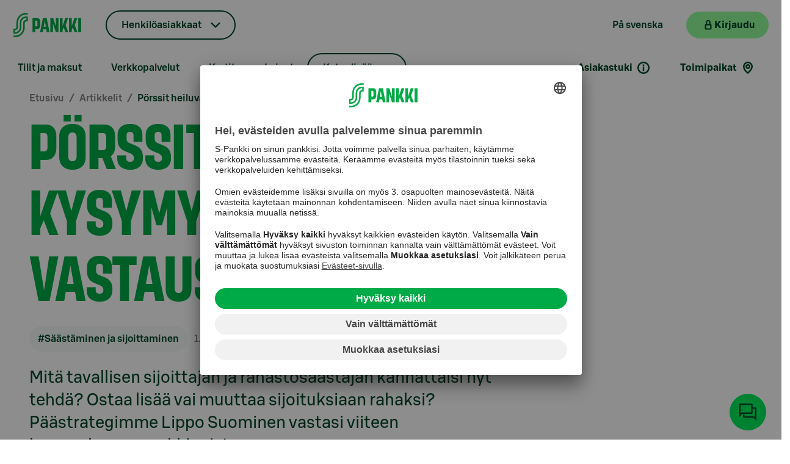

--- FILE ---
content_type: text/html; charset=utf-8
request_url: https://www.s-pankki.fi/fi/artikkelit/porssit-heiluvat-5-kysymysta-ja-vastausta/
body_size: 109007
content:


<!DOCTYPE html>
<html lang="fi" data-theme="sPankki">
<head>
        <meta name="author" content="S-Pankki">
        <meta name="apple-itunes-app" content="app-id=740514933">
        <meta name="apple-itunes-app-tab" content="app-id=740514933">
        <meta name="google-play-app" content="app-id=fi.spankki">
        <meta name="google-play-app-tab" content="app-id=fi.spankki">
        <!-- Start SmartBanner.js configuration -->
        <meta name="smartbanner:title" content="S-mobiili">
        <meta name="smartbanner:author" content="S-Pankki Oyj">
        <meta name="smartbanner:price" content="Ilmainen">
        <meta name="smartbanner:price-suffix-google" content=" - Google Play">
        <meta name="smartbanner:icon-google" content="/Assets/img/smartbanner/smob-icon.png">
        <meta name="smartbanner:button" content="Lataa">
        <meta name="smartbanner:button-url-google" content="https://play.google.com/store/apps/details?id=fi.spankki">
        <meta name="smartbanner:enabled-platforms" content="android">
        <meta name="smartbanner:close-label" content="Sulje">
        <meta name="smartbanner:custom-design-modifier" content="smartbanner-custom">
        <meta name="smartbanner:hide-path" content="/">
        <meta name="smartbanner:api" content="true">
        <!-- End SmartBanner configuration -->
<link href="https://www.s-pankki.fi/fi/artikkelit/porssit-heiluvat-5-kysymysta-ja-vastausta/" hreflang="fi-fi" rel="alternate"/>

    <title>P&#xF6;rssit heiluvat &#x2013; 5 kysymyst&#xE4; ja vastausta</title>

    <meta charset="UTF-8">
    <meta name="google-site-verification" content="T-wJezppDifF45lsXRMh257ZfrXCSw2SOXTdq7IZD-I" />

    <meta name="google-site-verification" content="Hd9CqFv_RUKxdiTsgYmAYMK6Rur5OO1DutmrKO5VL2M" />

    <meta name="viewport" content="width=device-width, initial-scale=1, user-scalable=yes" />
    <meta name="description" content="Mit&#xE4; tavallisen sijoittajan ja rahastos&#xE4;&#xE4;st&#xE4;j&#xE4;n kannattaisi nyt tehd&#xE4;?" />
    <meta name="format-detection" content="telephone=no">


    <meta content="61" name="site-page-category"></meta>
    <meta content="article" name="site-content-type"></meta>

    <meta content="https://www.s-pankki.fi/fi/artikkelit/porssit-heiluvat-5-kysymysta-ja-vastausta/" property="og:url"></meta><meta content="article" property="og:type"></meta><meta content="P&#xF6;rssit heiluvat &#x2013; 5 kysymyst&#xE4; ja vastausta" property="og:title"></meta><meta content="Mit&#xE4; tavallisen sijoittajan ja rahastos&#xE4;&#xE4;st&#xE4;j&#xE4;n kannattaisi nyt tehd&#xE4;?" property="og:description"></meta><meta content="https://www.s-pankki.fi/globalassets/media/1200x630-kuvat/main-image/s-pankki-cover-2021-001-1200x630.jpg" property="og:image"></meta>
    <meta content="summary_large_image" name="twitter:card"></meta><meta content="@S_Pankki" name="twitter:site"></meta><meta content="P&#xF6;rssit heiluvat &#x2013; 5 kysymyst&#xE4; ja vastausta" name="twitter:title"></meta><meta content="Mit&#xE4; tavallisen sijoittajan ja rahastos&#xE4;&#xE4;st&#xE4;j&#xE4;n kannattaisi nyt tehd&#xE4;?" name="twitter:description"></meta><meta content="https://www.s-pankki.fi/globalassets/media/1200x630-kuvat/main-image/s-pankki-cover-2021-001-1200x630.jpg" name="twitter:image"></meta>

    <link rel="stylesheet" type="text/css" href="/Assets/fonts/SBonusDisplay.css?v=NVY9bVD98Rv9g15h4PeCEm5MuB6vzIS0-J1VC4fAktQ" />
    <link rel="stylesheet" type="text/css" href="/Assets/fonts/SBonusUX.css?v=jod44jJ3QFW1vb06hUBZ5djugbEGHyCDlc52tpyOwPg" />

    <link rel="stylesheet" type="text/css" href="/Assets/css/design-system.min.css?v=gVujplqtiWrsLgKsceyfvhW9qxFAY0v1leQcPca45wk" />
    <link rel="stylesheet" type="text/css" href="/Assets/css/s-vendor.min.css?v=1A4EJy70JtUxAf8kOZo8vqFY6MPbMuusCLkwDjQdB0o" />

        <link rel="stylesheet" type="text/css" href="/Assets/css/s-pankki_theme.min.css?v=iSD21AegJZxt4lk73ntOrZdqwLklRU5XbtaWWzv9zRA" />

    <link rel="shortcut icon" type="image/x-icon" href="/favicon.ico">
    <link rel="apple-touch-icon" type="image/png" href="/apple-touch-icon.png" />
    <link rel="apple-touch-icon-precomposed" type="image/png" href="/apple-touch-icon.png">

        <link rel="preconnect" href="//app.usercentrics.eu">
        <link rel="preconnect" href="//api.usercentrics.eu">
        <link rel="preconnect" href="//privacy-proxy.usercentrics.eu">
        <link rel="preload" href="//app.usercentrics.eu/browser-ui/latest/loader.js" as="script">
        <link rel="preload" href="//privacy-proxy.usercentrics.eu/latest/uc-block.bundle.js" as="script">
        <script id="usercentrics-cmp" src="https://app.usercentrics.eu/browser-ui/latest/loader.js" data-settings-id="AedqwPYCD" async></script>
        <script type="application/javascript" src="https://privacy-proxy.usercentrics.eu/latest/uc-block.bundle.js"></script>
        <script>
            uc.deactivateBlocking([
                'S1pcEj_jZX', // Google Maps is not blocked
                'Hko_qNsui-Q' // reCaptcha is not blocked
            ]);

            uc.setCustomTranslations({
                fi: {},
                sv: {}
            });

            uc.setServiceAlias({ 'HkocEodjb7': 'qpCyEMgA_' });
        </script>

    <script>
        var quality = 90;

        if (window.innerWidth <= 800){
            quality = 75;
        };

        window.slimmage = {
            jpegQuality: quality,        // JPEG quality/compression
            jpegRetinaQuality: quality   // compression on high-dpi displays
        };
    </script>

    <script src="/Assets/js/slimmage.min.js?v=QqUK0XaBlDK8dFdZkAvrN_mn7JCEwyANdF64mJJw9IU"></script> 

        <script src='https://www.google.com/recaptcha/api.js?render=6Lc3DkEdAAAAALEz_UfAKp-xxTWLChu1FHBN8lMW&amp;hl=fi'></script>

    <script type="text/javascript">
        var enableSpParameters = false;
    </script>
    <script type="text/plain" data-usercentrics="SnowPlow">
        enableSpParameters = true;
    </script>
    <script type="text/plain" data-usercentrics="SnowPlow" async>

        ;(function(p,l,o,w,i,n,g){if(!p[i]){p.GlobalSnowplowNamespace=p.GlobalSnowplowNamespace||[];
        p.GlobalSnowplowNamespace.push(i);p[i]=function(){(p[i].q=p[i].q||[]).push(arguments)
        };p[i].q=p[i].q||[];n=l.createElement(o);g=l.getElementsByTagName(o)[0];n.async=1;
        n.src=w;g.parentNode.insertBefore(n,g)}}(window,document,"script","https://static.s-cloud.fi/ci/sp/v3/dslgsdngljds.js","snowplow"));

        window.snowplow('newTracker', 'cf', 'wa.s-cloud.fi', {
          appId: 'spankkifi-prod',
          cookieDomain: '.s-pankki.fi',
          cookieSameSite: 'Lax',
          contexts: {
            webPage: true
          }
        });

        window.snowplow('trackPageView');
    </script>

    

    <script>var globalSettings = {"SearchSuggestionsUrl":"/{lang}/api/search/suggest","SiteSearchUrl":"/fi/asiakaspalvelu/","ProfileMatrix":"","NetbankUrl":"https://online.s-pankki.fi/ebank/auth/initLogin.do?language=1","UserGuid":"","ActiveSite":"SPankki2","MobileQuality":75,"DesktopQuality":90}</script>

        <!-- giosg tag -->
        <script type="text/plain" data-usercentrics="Giosg">
            (function(w, t, f) {
            var s='script',o='_giosg',h='https://service.giosg.com',e,n;e=t.createElement(s);e.async=1;e.src=h+'/live2/'+f;

            w[o]=w[o]||function(){(w[o]._e=w[o]._e||[]).push(arguments)};w[o]._c=f;w[o]._h=h;n=t.getElementsByTagName(s)[0];n.parentNode.insertBefore(e,n);
            })(window,document,"0283e0aa-5c74-11e5-bfb3-00163e1f6a22");
        </script>
        <!-- giosg tag -->

    <script src="/Assets/js/vendor.min.js?v=4Lupnv3JFbjpeodiq5CqJIDP4Rqwa3tFMRY-_JL6uSw"></script>
    <script src="/Assets/js/knockout.min.js?v=X-_R5TXGvlOPhtWYWwiBIZEFRG1REp7834ICrhAv1Vs"></script>

    

    <script>
        function handleBlockLinkButtonWithOptionalGTMClick(href, pageIdentifier, title, placement) {
            if (pageIdentifier && title && placement) {
                dataLayer.push({ 'page': pageIdentifier, 'lift_header': title, 'placement': placement, 'action': 'click', 'event': 'content_action' });
            };
            location.href = href;
        }

        function handleBlockLinkWithOptionalGTMClick(pageIdentifier, title, placement) {
            if (pageIdentifier && title && placement) {
                dataLayer.push({ 'page': pageIdentifier, 'lift_header': title, 'placement': placement, 'action': 'click', 'event': 'content_action' });
            };
            return true;
        }
    </script>

    <script>
        document.cookie = "ProfileConsent=; expires=Thu, 01 Jan 1970 00:00:00 UTC; path=/;";
    </script>

    <script type="text/plain" data-usercentrics="ProfileMatrix">
        var expirationDate = new Date();
        var expireInDays = 90;
        expirationDate.setDate(expirationDate.getDate() + expireInDays);
        document.cookie = "ProfileConsent=true; expires=" + expirationDate + "; path=/";
    </script>

    <script>
        document.cookie = "EpiserverVisitorGroups=; expires=Thu, 01 Jan 1970 00:00:00 UTC; path=/;";
    </script>

    <script type="text/plain" data-usercentrics="Episerver Visitor Groups">
        var expirationDate = new Date();
        var expireInDays = 90;
        expirationDate.setDate(expirationDate.getDate() + expireInDays);
        document.cookie = "EpiserverVisitorGroups=true; expires=" + expirationDate + "; path=/";
    </script>

    <script type="text/plain" src="//script.crazyegg.com/pages/scripts/0014/1674.js" async="async" data-usercentrics="Crazy Egg"></script>
</head>

<body>

    <a href="#container" id="jump-link-to-content" class="visually-hidden-focusable">
        <span id="jump-link-to-container-text-wrapper">Siirry suoraan sis&#xE4;lt&#xF6;&#xF6;n</span>
    </a>


    <div id="download-banner"></div>

    <script>
        dataLayer = [{}];
    </script>

    

    <script>
        var datalayer = [];
    </script>


    

    <!--googleoff: all-->

        <!-- Site Overlay for off canvas implementation-->


<div id="s-mobile-header" class="s-mobile-header d-block d-md-none">
    <nav class="navbar navbar-default container-fluid" aria-label="P&#xE4;&#xE4;valikko">
        <a class="mobile-logo" href="/fi/" aria-label="Etusivulle">
            <div class="img"><noscript data-slimmage data-img-src="/Assets/img/logos/s-pankki-logo-107x46.svg?width=320&quality=80"><img src="/Assets/img/logos/s-pankki-logo-107x46.svg?width=320&quality=80" alt="Etusivulle" /></noscript></div>
        </a>
        <ul class="mobile-header-links list-group list-group-horizontal">
                        <li class="mobile-header-language">
                            <a class="s-tertiary-small" href="/sv/artiklar/" lang="sv">P&#xE5; svenska</a>
                        </li>
            <li class="mobile-header-netbank">
                <button class="s-primary-small s-netbank-login-btn"
                        aria-label="Kirjaudu verkkopankkiin"
                        data-netbank="mybank">
                    <div class="mobile-header-login">
                        <i class="s-icon-20 s-icon-lock" aria-hidden="true"></i>
                        <span>Kirjaudu</span>
                    </div>
                    <i class="s-icon-20 s-icon-user-login" aria-hidden="true"></i>
                </button>
            </li>
            <li>
                <button id="burger-menu" class="s-tertiary-small mobile-menu-toggle menu-btn burger-menu" data-bs-toggle="offcanvas" data-bs-target="#mobile-menu" aria-label="Mobiilivalikko" aria-haspopup="true" aria-controls="mobile-menu" aria-expanded="false">
                    <i class="s-icon-24 s-icon-menu" aria-hidden="true"></i>
                </button>
            </li>
        </ul>
    </nav>
</div>


<nav id="mobile-menu" class="offcanvas offcanvas-end" aria-label="Mobiilivalikko">
    <div class="offcanvas-header mobile-menu-header">
        <div>
            <button id="mobile-menu-back" class="s-tertiary-small mobile-menu-back d-none" active-mobile-sub-menu="-1" aria-label="Takaisin">
                <i class="s-icon-16 s-icon-arrow-left" aria-hidden="true"></i>
            </button>
            <ul id="mobile-language-links" class="mobile-sub-header-links list-group list-group-horizontal">
                            <li><a class="s-tertiary-small mobile-lang-link" href="/sv/artiklar/" lang="sv">SV</a></li>
            </ul>
        </div>
        <button type="button" class="s-tertiary-small mobile-menu-close" data-bs-dismiss="offcanvas" aria-label="Sulje">
            <svg width="19" height="19" viewBox="0 0 24 24" fill="none" xmlns="http://www.w3.org/2000/svg">
                <rect id="mobile-hamburger-line-1" y="7.5" width="24" height="2.5" fill="#004628" />
                <rect id="mobile-hamburger-line-2" y="14" width="24" height="2.5" fill="#004628" />
            </svg>
        </button>
    </div>
    <hr>
    <div class="offcanvas-body mobile-menu-body">
        <div>
            <div class="btn-group mobile-menu-dropdown-container">
                <button class="dropdown-toggle s-dropdown-small s-chevron mobile-menu-btn" data-bs-toggle="dropdown" aria-expanded="false">
                    Henkil&#xF6;asiakkaat
                </button>
                <ul class="dropdown-menu s-dropdown-menu">
                            <li><a class="s-tertiary-small dropdown-item" href="/fi/private-banking-ja-varainhoito/">Private Banking</a></li>
                            <li><a class="s-tertiary-small dropdown-item" href="/fi/varainhoito-instituutioasiakkaille/">Instituutiot</a></li>
                            <li><a class="s-tertiary-small dropdown-item" href="/fi/yhtiot/">Yritykset</a></li>
                            <li><a class="s-tertiary-small dropdown-item" href="/fi/s-pankki-yrityksena/">S-Pankki yrityksen&#xE4;</a></li>
                </ul>
            </div>

            <div class="mobile-menu-servicechannels">
                <h3>Siirry asioimaan</h3>
                <ul class="d-flex">
                    <li>
                        <button class="s-primary-large s-lock s-external-link s-netbank-login-btn"
                                aria-label="Kirjaudu verkkopankkiin"
                                data-netbank="mybank">
                            <span class="s-btn-label">Kirjaudu</span>
                        </button>
                    </li>
                </ul>
            </div>

            <div class="mobile-menu-quicklinks">
                <h3>Pikavalinnat</h3>
                <ul class="d-flex">
                            <li>
                                <button class="s-secondary-large s-arrow mobile-sub-menu-btn" type="button" data-secondary="mobile-sub-menu-1">Tilit ja maksut</button>
                            </li>
                            <li>
                                <button class="s-secondary-large s-arrow mobile-sub-menu-btn" type="button" data-secondary="mobile-sub-menu-2">Verkkopalvelut</button>
                            </li>
                            <li>
                                <button class="s-secondary-large s-arrow mobile-sub-menu-btn" type="button" data-secondary="mobile-sub-menu-3">Kortit</button>
                            </li>
                            <li>
                                <button class="s-secondary-large s-arrow mobile-sub-menu-btn" type="button" data-secondary="mobile-sub-menu-4">Lainat</button>
                            </li>
                            <li>
                                <button class="s-secondary-large s-arrow mobile-sub-menu-btn" type="button" data-secondary="mobile-sub-menu-5">S&#xE4;&#xE4;st&#xE4;minen ja sijoittaminen</button>
                            </li>
                            <li>
                                <button class="s-secondary-large s-arrow mobile-sub-menu-btn" type="button" data-secondary="mobile-sub-menu-6">Tule asiakkaaksi</button>
                            </li>
                            <li>
                                <button class="s-secondary-large s-arrow mobile-sub-menu-btn" type="button" data-secondary="mobile-sub-menu-7">El&#xE4;m&#xE4;ntilanteet</button>
                            </li>
                        <li>
                            <a class="s-secondary-large s-location mobile-sub-menu-link" href="/fi/toimipaikat/">Toimipaikat</a>
                        </li>
                        <li>
                            <a class="s-tertiary-large mobile-menu-search" href="/fi/asiakaspalvelu/">
                                Asiakastuki
                                    <i class="s-icon-24 s-icon-info-bold-selection" aria-hidden="true"></i>
                            </a>
                        </li>
                </ul>
            </div>


        </div>

<div id="mobile-sub-menu-1" class="mobile-sub-menu d-none" tabindex="-1">
    <h3>Tilit ja maksut</h3>
    <ul>
        <li>
            <a class="s-primary-large s-arrow mobile-sub-menu-main-link" href="/fi/tilit/">Tutustu tileihin</a>
        </li>
                <li>
                    <a class="s-tertiary-large s-arrow mobile-sub-menu-link" href="/fi/tilit/s-tili/">S-Tili</a>
                </li>
                <li>
                    <a class="s-tertiary-large s-arrow mobile-sub-menu-link" href="/fi/tilit/s-maaraaikaistili/">S-M&#xE4;&#xE4;r&#xE4;aikaistili</a>
                </li>
                <li>
                    <a class="s-tertiary-large s-arrow mobile-sub-menu-link" href="/fi/tilit/s-tuottotili/">S-Tuottotili</a>
                </li>
                <li>
                    <a class="s-tertiary-large s-arrow mobile-sub-menu-link" href="/fi/tilit/asp-tili/">ASP-Tili</a>
                </li>
                <li>
                    <button class="s-tertiary-large s-arrow mobile-sub-menu-btn" type="button" data-secondary="mobile-sub-menu-14">Maksut ja tilisiirrot</button>
                </li>
                <li>
                    <a class="s-tertiary-large s-arrow mobile-sub-menu-link" href="/fi/tilit/talletussuoja/">Talletussuoja</a>
                </li>
                <li>
                    <a class="s-tertiary-large s-arrow mobile-sub-menu-link" href="/fi/tilit/tilien-korkotiedot-henkiloasiakkaille/">Tilien korkotiedot</a>
                </li>
    </ul>
</div>

<div id="mobile-sub-menu-14" class="mobile-sub-menu d-none" tabindex="-1">
    <h3>Maksut ja tilisiirrot</h3>
    <ul>
        <li>
            <a class="s-primary-large s-arrow mobile-sub-menu-main-link" href="/fi/tilit/maksaminen/">Maksut ja tilisiirrot</a>
        </li>
                <li>
                    <a class="s-tertiary-large s-arrow mobile-sub-menu-link" href="/fi/tilit/maksaminen/ulkomaantilisiirto/">Ulkomaan tilisiirto</a>
                </li>
                <li>
                    <a class="s-tertiary-large s-arrow mobile-sub-menu-link" href="/fi/tilit/maksaminen/e-lasku/">E-lasku</a>
                </li>
    </ul>
</div>

<div id="mobile-sub-menu-2" class="mobile-sub-menu d-none" tabindex="-1">
    <h3>Verkkopalvelut</h3>
    <ul>
        <li>
            <a class="s-primary-large s-arrow mobile-sub-menu-main-link" href="/fi/verkkopalvelut/">Tutustu verkkopalveluihin</a>
        </li>
                <li>
                    <button class="s-tertiary-large s-arrow mobile-sub-menu-btn" type="button" data-secondary="mobile-sub-menu-20">S-mobiili</button>
                </li>
                <li>
                    <button class="s-tertiary-large s-arrow mobile-sub-menu-btn" type="button" data-secondary="mobile-sub-menu-21">Verkkopankki</button>
                </li>
                <li>
                    <a class="s-tertiary-large s-arrow mobile-sub-menu-link" href="/fi/verkkopalvelut/tukea-digipalveluihin/">Tukea digipalveluihin</a>
                </li>
    </ul>
</div>

<div id="mobile-sub-menu-20" class="mobile-sub-menu d-none" tabindex="-1">
    <h3>S-mobiili</h3>
    <ul>
        <li>
            <a class="s-primary-large s-arrow mobile-sub-menu-main-link" href="/fi/verkkopalvelut/s-mobiili/">S-mobiili</a>
        </li>
                <li>
                    <a class="s-tertiary-large s-arrow mobile-sub-menu-link" href="/fi/verkkopalvelut/s-mobiili/s-mobiiliin-kayttoon-ottaminen/">S-mobiilin k&#xE4;ytt&#xF6;&#xF6;n ottaminen</a>
                </li>
    </ul>
</div>

<div id="mobile-sub-menu-21" class="mobile-sub-menu d-none" tabindex="-1">
    <h3>Verkkopankki</h3>
    <ul>
        <li>
            <a class="s-primary-large s-arrow mobile-sub-menu-main-link" href="/fi/verkkopalvelut/verkkopankki/">Verkkopankki</a>
        </li>
                <li>
                    <button class="s-tertiary-large s-arrow mobile-sub-menu-btn" type="button" data-secondary="mobile-sub-menu-200">Verkkopankkitunnukset</button>
                </li>
    </ul>
</div>

<div id="mobile-sub-menu-200" class="mobile-sub-menu d-none" tabindex="-1">
    <h3>Verkkopankkitunnukset</h3>
    <ul>
        <li>
            <a class="s-primary-large s-arrow mobile-sub-menu-main-link" href="/fi/verkkopalvelut/verkkopankki/verkkopankkitunnukset/">Verkkopankkitunnukset</a>
        </li>
                <li>
                    <a class="s-tertiary-large s-arrow mobile-sub-menu-link" href="/fi/verkkopalvelut/verkkopankki/verkkopankkitunnukset/mista-verkkopankkitunnukset-koostuvat/">Mist&#xE4; verkkopankkitunnukset koostuvat?</a>
                </li>
                <li>
                    <a class="s-tertiary-large s-arrow mobile-sub-menu-link" href="/fi/verkkopalvelut/verkkopankki/verkkopankkitunnukset/lukkiutuneet-verkkopankkitunnukset/">Lukkiutuneet verkkopankkitunnukset</a>
                </li>
                <li>
                    <a class="s-tertiary-large s-arrow mobile-sub-menu-link" href="/fi/verkkopalvelut/verkkopankki/verkkopankkitunnukset/tunnuslukutaulukko/">Tunnuslukutaulukko</a>
                </li>
                <li>
                    <a class="s-tertiary-large s-arrow mobile-sub-menu-link" href="/fi/verkkopalvelut/verkkopankki/verkkopankkitunnukset/salasana/">Salasana</a>
                </li>
                <li>
                    <a class="s-tertiary-large s-arrow mobile-sub-menu-link" href="/fi/verkkopalvelut/verkkopankki/verkkopankkitunnukset/kayttajatunnus/">K&#xE4;ytt&#xE4;j&#xE4;tunnus</a>
                </li>
                <li>
                    <a class="s-tertiary-large s-arrow mobile-sub-menu-link" href="/fi/verkkopalvelut/verkkopankki/verkkopankkitunnukset/tekstiviestivahvistus/">Tekstiviestivahvistus</a>
                </li>
    </ul>
</div>

<div id="mobile-sub-menu-3" class="mobile-sub-menu d-none" tabindex="-1">
    <h3>Kortit</h3>
    <ul>
        <li>
            <a class="s-primary-large s-arrow mobile-sub-menu-main-link" href="/fi/kortit/">Tutustu kortteihin</a>
        </li>
                <li>
                    <a class="s-tertiary-large s-arrow mobile-sub-menu-link" href="/fi/kortit/s-etukortti-visa-credit-debit-yhdistelmakortti/">S-Etukortti Visa Credit/Debit</a>
                </li>
                <li>
                    <a class="s-tertiary-large s-arrow mobile-sub-menu-link" href="/fi/kortit/s-etukortti-visa-credit-luottokortti/">S-Etukortti Visa Credit</a>
                </li>
                <li>
                    <a class="s-tertiary-large s-arrow mobile-sub-menu-link" href="/fi/kortit/s-etukortti-debit-pankkikortti/">S-Etukortti Visa Debit</a>
                </li>
                <li>
                    <a class="s-tertiary-large s-arrow mobile-sub-menu-link" href="/fi/kortit/opiskelijan-pankkikortti-ja-luottokortti/">Opiskelijan S-Etukortti Visa</a>
                </li>
    </ul>
</div>

<div id="mobile-sub-menu-4" class="mobile-sub-menu d-none" tabindex="-1">
    <h3>Lainat</h3>
    <ul>
        <li>
            <a class="s-primary-large s-arrow mobile-sub-menu-main-link" href="/fi/lainat/">Tutustu lainoihin</a>
        </li>
                <li>
                    <a class="s-tertiary-large s-arrow mobile-sub-menu-link" href="/fi/lainat/s-laina/">S-Laina</a>
                </li>
                <li>
                    <button class="s-tertiary-large s-arrow mobile-sub-menu-btn" type="button" data-secondary="mobile-sub-menu-41">Asuntolaina</button>
                </li>
                <li>
                    <a class="s-tertiary-large s-arrow mobile-sub-menu-link" href="/fi/lainat/opintolaina/">Opintolaina</a>
                </li>
                <li>
                    <a class="s-tertiary-large s-arrow mobile-sub-menu-link" href="/fi/lainat/asp-laina/">ASP-laina</a>
                </li>
                <li>
                    <a class="s-tertiary-large s-arrow mobile-sub-menu-link" href="/fi/lainat/maksuvaikeudet/">Maksuvaikeudet</a>
                </li>
                <li>
                    <a class="s-tertiary-large s-arrow mobile-sub-menu-link" href="/fi/lainat/jatka-lainahakemusta/">Jatka keskener&#xE4;ist&#xE4; hakemusta</a>
                </li>
                <li>
                    <a class="s-tertiary-large s-arrow mobile-sub-menu-link" href="/fi/lainat/siirry-lainatarjoukseen/">Tarkastele lainatarjousta</a>
                </li>
                <li>
                    <a class="s-tertiary-large s-arrow mobile-sub-menu-link" href="/fi/lainat/vakuudenantajan-allekirjoitus/">Vakuudenantajan allekirjoitus</a>
                </li>
    </ul>
</div>

<div id="mobile-sub-menu-41" class="mobile-sub-menu d-none" tabindex="-1">
    <h3>Asuntolaina</h3>
    <ul>
        <li>
            <a class="s-primary-large s-arrow mobile-sub-menu-main-link" href="/fi/lainat/asuntolaina/">Asuntolaina</a>
        </li>
                <li>
                    <a class="s-tertiary-large s-arrow mobile-sub-menu-link" href="/fi/lainat/asuntolaina/lyhennysvapaa/">Lyhennysvapaa</a>
                </li>
                <li>
                    <a class="s-tertiary-large s-arrow mobile-sub-menu-link" href="/fi/lainat/asuntolaina/lainaturva/">Lainaturva</a>
                </li>
                <li>
                    <a class="s-tertiary-large s-arrow mobile-sub-menu-link" href="/fi/lainat/asuntolaina/asuntolainan-kilpailutus/">Asuntolainan kilpailutus</a>
                </li>
                <li>
                    <a class="s-tertiary-large s-arrow mobile-sub-menu-link" href="/fi/lainat/asuntolaina/ensiasunnon-ostajalle/">Ensiasunnon ostajan ABC</a>
                </li>
                <li>
                    <a class="s-tertiary-large s-arrow mobile-sub-menu-link" href="/fi/lainat/asuntolaina/vuokrakululaskuri/">Vuokrakululaskuri</a>
                </li>
                <li>
                    <a class="s-tertiary-large s-arrow mobile-sub-menu-link" href="/fi/lainat/asuntolaina/digitaalinen-asuntokauppa/">DIAS &#x2013; Digitaalinen asuntokauppa</a>
                </li>
                <li>
                    <a class="s-tertiary-large s-arrow mobile-sub-menu-link" href="/fi/lainat/asuntolaina/tietoa-kiinteistonvalittajille/">Tietoa kiinteist&#xF6;nv&#xE4;litt&#xE4;jille</a>
                </li>
    </ul>
</div>

<div id="mobile-sub-menu-5" class="mobile-sub-menu d-none" tabindex="-1">
    <h3>S&#xE4;&#xE4;st&#xE4;minen ja sijoittaminen</h3>
    <ul>
        <li>
            <a class="s-primary-large s-arrow mobile-sub-menu-main-link" href="/fi/saastaminen-ja-sijoittaminen/">Tutustu s&#xE4;&#xE4;st&#xE4;misen ja sijoittamisen palveluihin</a>
        </li>
                <li>
                    <a class="s-tertiary-large s-arrow mobile-sub-menu-link" href="/fi/saastaminen-ja-sijoittaminen/nain-aloitat-saastamisen-ja-sijoittamisen/">N&#xE4;in aloitat s&#xE4;&#xE4;st&#xE4;misen ja sijoittamisen</a>
                </li>
                <li>
                    <a class="s-tertiary-large s-arrow mobile-sub-menu-link" href="/fi/saastaminen-ja-sijoittaminen/vinkit-sijoittajalle/">Vinkit sijoittajalle</a>
                </li>
                <li>
                    <button class="s-tertiary-large s-arrow mobile-sub-menu-btn" type="button" data-secondary="mobile-sub-menu-52">Rahastot</button>
                </li>
                <li>
                    <a class="s-tertiary-large s-arrow mobile-sub-menu-link" href="/fi/saastaminen-ja-sijoittaminen/saastaja/">S&#xE4;&#xE4;st&#xE4;j&#xE4;</a>
                </li>
                <li>
                    <a class="s-tertiary-large s-arrow mobile-sub-menu-link" href="/fi/saastaminen-ja-sijoittaminen/kuukausisaastaminen/">Kuukausis&#xE4;&#xE4;st&#xE4;minen rahastoon</a>
                </li>
                <li>
                    <a class="s-tertiary-large s-arrow mobile-sub-menu-link" href="/fi/saastaminen-ja-sijoittaminen/bonus-rahastoon/">Aloita rahastos&#xE4;&#xE4;st&#xE4;minen pelk&#xE4;ll&#xE4; Bonuksella</a>
                </li>
                <li>
                    <a class="s-tertiary-large s-arrow mobile-sub-menu-link" href="/fi/saastaminen-ja-sijoittaminen/elakesaastaminen/">El&#xE4;kes&#xE4;&#xE4;st&#xE4;minen</a>
                </li>
                <li>
                    <a class="s-tertiary-large s-arrow mobile-sub-menu-link" href="/fi/saastaminen-ja-sijoittaminen/kuukauden-rahastoesittely/">Kuukauden rahastoesittely</a>
                </li>
                <li>
                    <a class="s-tertiary-large s-arrow mobile-sub-menu-link" href="/fi/private-banking-ja-varainhoito/vastuullisuus-ja-vaikuttavuus/vastuullisuus-sijoittamisessa/">Vastuullisuus sijoittamisessa</a>
                </li>
    </ul>
</div>

<div id="mobile-sub-menu-52" class="mobile-sub-menu d-none" tabindex="-1">
    <h3>Rahastot</h3>
    <ul>
        <li>
            <a class="s-primary-large s-arrow mobile-sub-menu-main-link" href="/fi/saastaminen-ja-sijoittaminen/rahastot/">Rahastot</a>
        </li>
                <li>
                    <a class="s-tertiary-large s-arrow mobile-sub-menu-link" href="/fi/saastaminen-ja-sijoittaminen/rahastot/korkorahastot/">Korkorahastot</a>
                </li>
                <li>
                    <a class="s-tertiary-large s-arrow mobile-sub-menu-link" href="/fi/saastaminen-ja-sijoittaminen/rahastot/osakerahastot/">Osakerahastot</a>
                </li>
                <li>
                    <a class="s-tertiary-large s-arrow mobile-sub-menu-link" href="/fi/saastaminen-ja-sijoittaminen/rahastot/yhdistelmarahastot/">Yhdistelm&#xE4;rahastot</a>
                </li>
                <li>
                    <a class="s-tertiary-large s-arrow mobile-sub-menu-link" href="/fi/saastaminen-ja-sijoittaminen/rahastot/kiinteistorahastot/">Kiinteist&#xF6;rahastot</a>
                </li>
    </ul>
</div>

<div id="mobile-sub-menu-6" class="mobile-sub-menu d-none" tabindex="-1">
    <h3>Tule asiakkaaksi</h3>
    <ul>
        <li>
            <a class="s-primary-large s-arrow mobile-sub-menu-main-link" href="/fi/tule-asiakkaaksi/">Tervetuloa S-Pankkiin</a>
        </li>
                <li>
                    <a class="s-tertiary-large s-arrow mobile-sub-menu-link" href="/fi/tule-asiakkaaksi/asioinnin-siirtaminen/">Asiakkuuden siirt&#xE4;minen S-Pankkiin</a>
                </li>
    </ul>
</div>

<div id="mobile-sub-menu-7" class="mobile-sub-menu d-none" tabindex="-1">
    <h3>El&#xE4;m&#xE4;ntilanteet</h3>
    <ul>
        <li>
            <a class="s-primary-large s-arrow mobile-sub-menu-main-link" href="/fi/elamantilanteet/">Koko perheen pankki</a>
        </li>
                <li>
                    <a class="s-tertiary-large s-arrow mobile-sub-menu-link" href="/fi/elamantilanteet/lapsi-ja-nuori-s-pankin-asiakkaana/">Lapsi tai nuori S-Pankin asiakkaana</a>
                </li>
                <li>
                    <a class="s-tertiary-large s-arrow mobile-sub-menu-link" href="/fi/elamantilanteet/taysi-ikainen-s-pankin-asiakkaana/">T&#xE4;ysi-ik&#xE4;inen S-Pankin asiakkaana</a>
                </li>
                <li>
                    <a class="s-tertiary-large s-arrow mobile-sub-menu-link" href="/fi/elamantilanteet/opiskelijaelamaa/">Opiskelijael&#xE4;m&#xE4;&#xE4;</a>
                </li>
                <li>
                    <a class="s-tertiary-large s-arrow mobile-sub-menu-link" href="/fi/elamantilanteet/ulkomaalainen-s-pankin-asiakkaana/">Ulkomaalainen S-Pankin asiakkaana</a>
                </li>
                <li>
                    <a class="s-tertiary-large s-arrow mobile-sub-menu-link" href="/fi/elamantilanteet/kuolinpesa/">Kuolinpes&#xE4;n asioiden hoitaminen</a>
                </li>
                <li>
                    <a class="s-tertiary-large s-arrow mobile-sub-menu-link" href="/fi/elamantilanteet/auton-osto-ja-autorahoitus/">Auton osto ja rahoitus</a>
                </li>
    </ul>
</div>
    </div>
</nav>



<header id="s-header" class="header d-none d-md-block container-fluid" tabindex="-1">
    <nav id="header-desktop" class="row justify-content-between" aria-label="P&#xE4;&#xE4;valikko">
        <ul id="topnav-left" class="col-7 col-lg-8 col-xl-9 list-inline list-inline-left d-flex align-items-center">
            <li id="header-logo" class="header-logo d-flex align-items-center">
                <a href="/fi/">
                    <div class="img"><noscript data-slimmage data-img-src="/Assets/img/logos/s-pankki-logo-107x46.svg?width=320&quality=80"><img src="/Assets/img/logos/s-pankki-logo-107x46.svg?width=320&quality=80" alt="Etusivulle" /></noscript></div>
                </a>
            </li>

            <li class="top-item-dropdown">
                <button id="header-site-selection" class="dropdown-toggle s-dropdown-small s-chevron" data-bs-toggle="dropdown" aria-expanded="false">
                    Henkil&#xF6;asiakkaat
                </button>
                <ul class="dropdown-menu s-dropdown-menu">
                            <li><a class="s-tertiary-small dropdown-item" href="/fi/private-banking-ja-varainhoito/">Private Banking</a></li>
                            <li><a class="s-tertiary-small dropdown-item" href="/fi/varainhoito-instituutioasiakkaille/">Instituutiot</a></li>
                            <li><a class="s-tertiary-small dropdown-item" href="/fi/yhtiot/">Yritykset</a></li>
                            <li><a class="s-tertiary-small dropdown-item" href="/fi/s-pankki-yrityksena/">S-Pankki yrityksen&#xE4;</a></li>
                </ul>
            </li>
        

                    <li class="top-item-first-level-nav" aria-current="false">
                        <button id="first-level-nav-scroll-item-1"
                                class="s-tertiary-small second-level-nav-btn "
                                type="button"
                                data-secondary="sub-menu-1"
                                data-bs-toggle="offcanvas"
                                data-bs-target="#second-level-nav"
                                aria-haspopup="true"
                                aria-controls="#second-level-nav"
                                aria-expanded="false">Tilit ja maksut</button>
                    </li>
                    <li class="top-item-first-level-nav" aria-current="false">
                        <button id="first-level-nav-scroll-item-2"
                                class="s-tertiary-small second-level-nav-btn "
                                type="button"
                                data-secondary="sub-menu-2"
                                data-bs-toggle="offcanvas"
                                data-bs-target="#second-level-nav"
                                aria-haspopup="true"
                                aria-controls="#second-level-nav"
                                aria-expanded="false">Verkkopalvelut</button>
                    </li>
                    <li class="top-item-first-level-nav" aria-current="false">
                        <button id="first-level-nav-scroll-item-3"
                                class="s-tertiary-small second-level-nav-btn "
                                type="button"
                                data-secondary="sub-menu-3"
                                data-bs-toggle="offcanvas"
                                data-bs-target="#second-level-nav"
                                aria-haspopup="true"
                                aria-controls="#second-level-nav"
                                aria-expanded="false">Kortit</button>
                    </li>
                    <li class="top-item-first-level-nav" aria-current="false">
                        <button id="first-level-nav-scroll-item-4"
                                class="s-tertiary-small second-level-nav-btn "
                                type="button"
                                data-secondary="sub-menu-4"
                                data-bs-toggle="offcanvas"
                                data-bs-target="#second-level-nav"
                                aria-haspopup="true"
                                aria-controls="#second-level-nav"
                                aria-expanded="false">Lainat</button>
                    </li>
                    <li class="top-item-first-level-nav" aria-current="false">
                        <button id="first-level-nav-scroll-item-5"
                                class="s-tertiary-small second-level-nav-btn "
                                type="button"
                                data-secondary="sub-menu-5"
                                data-bs-toggle="offcanvas"
                                data-bs-target="#second-level-nav"
                                aria-haspopup="true"
                                aria-controls="#second-level-nav"
                                aria-expanded="false">S&#xE4;&#xE4;st&#xE4;minen ja sijoittaminen</button>
                    </li>
                    <li class="top-item-first-level-nav" aria-current="false">
                        <button id="first-level-nav-scroll-item-6"
                                class="s-tertiary-small second-level-nav-btn "
                                type="button"
                                data-secondary="sub-menu-6"
                                data-bs-toggle="offcanvas"
                                data-bs-target="#second-level-nav"
                                aria-haspopup="true"
                                aria-controls="#second-level-nav"
                                aria-expanded="false">Tule asiakkaaksi</button>
                    </li>
                    <li class="top-item-first-level-nav" aria-current="false">
                        <button id="first-level-nav-scroll-item-7"
                                class="s-tertiary-small second-level-nav-btn "
                                type="button"
                                data-secondary="sub-menu-7"
                                data-bs-toggle="offcanvas"
                                data-bs-target="#second-level-nav"
                                aria-haspopup="true"
                                aria-controls="#second-level-nav"
                                aria-expanded="false">El&#xE4;m&#xE4;ntilanteet</button>
                    </li>
        
            <li id="top-item-fixed-dropdown" class="top-item-fixed-dropdown d-none">
                <button id="top-item-fixed-button" class="dropdown-toggle s-dropdown-small s-chevron" data-bs-toggle="dropdown" aria-expanded="false">Katso lis&#xE4;&#xE4;</button>
                <ul id="more-top-nav-dropdown" class="dropdown-menu s-dropdown-menu"></ul>
            </li>
        </ul>

            <ul id="topnav-right" class="col list-inline align-items-center justify-content-end">
                            <li class="top-item-language"><a class="s-tertiary-small" href="/sv/artiklar/" lang="sv">P&#xE5; svenska</a></li>
                    <li class="top-item-search">
                        <a class="s-tertiary-small" href="/fi/asiakaspalvelu/" aria-label="Asiakastuki">
                            <div class="search-text" aria-hidden="true">Asiakastuki</div>
                                <i class="s-icon-24 s-icon-info-bold-selection" aria-hidden="true"></i>
                        </a>
                    </li>
                <li class="top-item-netbank">
                    <button class="s-primary-small s-netbank-login-btn"
                            aria-label="Kirjaudu verkkopankkiin"
                            data-netbank="mybank">
                        <div class="top-login" aria-hidden="true">
                            <i class="s-icon-20 s-icon-lock" aria-hidden="true"></i>
                            <span>Kirjaudu</span>
                        </div>
                        <i class="s-icon-24 s-icon-user-login" aria-hidden="true"></i>
                    </button>
                </li>
            </ul>
    </nav>

    <nav id="first-level-navigation" class="row justify-content-between align-items-center" aria-label="Yl&#xE4;valikko">
        <ul id="first-level-nav-links" class="col-5 col-lg-7 col-xl-8 list-inline first-level-navigation-links">
                    <li class="first-level-nav-item" aria-current="false">
                        <button id="first-level-nav-item-1"
                                class="s-tertiary-small second-level-nav-btn "
                                type="button"
                                data-secondary="sub-menu-1"
                                data-bs-toggle="offcanvas"
                                data-bs-target="#second-level-nav"
                                aria-haspopup="true"
                                aria-controls="#second-level-nav"
                                aria-expanded="false">
                            Tilit ja maksut
                        </button>
                    </li>
                    <li class="first-level-nav-item" aria-current="false">
                        <button id="first-level-nav-item-2"
                                class="s-tertiary-small second-level-nav-btn "
                                type="button"
                                data-secondary="sub-menu-2"
                                data-bs-toggle="offcanvas"
                                data-bs-target="#second-level-nav"
                                aria-haspopup="true"
                                aria-controls="#second-level-nav"
                                aria-expanded="false">
                            Verkkopalvelut
                        </button>
                    </li>
                    <li class="first-level-nav-item" aria-current="false">
                        <button id="first-level-nav-item-3"
                                class="s-tertiary-small second-level-nav-btn "
                                type="button"
                                data-secondary="sub-menu-3"
                                data-bs-toggle="offcanvas"
                                data-bs-target="#second-level-nav"
                                aria-haspopup="true"
                                aria-controls="#second-level-nav"
                                aria-expanded="false">
                            Kortit
                        </button>
                    </li>
                    <li class="first-level-nav-item" aria-current="false">
                        <button id="first-level-nav-item-4"
                                class="s-tertiary-small second-level-nav-btn "
                                type="button"
                                data-secondary="sub-menu-4"
                                data-bs-toggle="offcanvas"
                                data-bs-target="#second-level-nav"
                                aria-haspopup="true"
                                aria-controls="#second-level-nav"
                                aria-expanded="false">
                            Lainat
                        </button>
                    </li>
                    <li class="first-level-nav-item" aria-current="false">
                        <button id="first-level-nav-item-5"
                                class="s-tertiary-small second-level-nav-btn "
                                type="button"
                                data-secondary="sub-menu-5"
                                data-bs-toggle="offcanvas"
                                data-bs-target="#second-level-nav"
                                aria-haspopup="true"
                                aria-controls="#second-level-nav"
                                aria-expanded="false">
                            S&#xE4;&#xE4;st&#xE4;minen ja sijoittaminen
                        </button>
                    </li>
                    <li class="first-level-nav-item" aria-current="false">
                        <button id="first-level-nav-item-6"
                                class="s-tertiary-small second-level-nav-btn "
                                type="button"
                                data-secondary="sub-menu-6"
                                data-bs-toggle="offcanvas"
                                data-bs-target="#second-level-nav"
                                aria-haspopup="true"
                                aria-controls="#second-level-nav"
                                aria-expanded="false">
                            Tule asiakkaaksi
                        </button>
                    </li>
                    <li class="first-level-nav-item" aria-current="false">
                        <button id="first-level-nav-item-7"
                                class="s-tertiary-small second-level-nav-btn "
                                type="button"
                                data-secondary="sub-menu-7"
                                data-bs-toggle="offcanvas"
                                data-bs-target="#second-level-nav"
                                aria-haspopup="true"
                                aria-controls="#second-level-nav"
                                aria-expanded="false">
                            El&#xE4;m&#xE4;ntilanteet
                        </button>
                    </li>
            <li id="first-level-item-fixed-dropdown" class="d-none">
                <button id="first-level-item-fixed-button" class="dropdown-toggle s-dropdown-small s-chevron" data-bs-toggle="dropdown" aria-expanded="false">Katso lis&#xE4;&#xE4;</button>
                <ul id="more-first-level-nav-dropdown" class="dropdown-menu s-dropdown-menu"></ul>
            </li>
        </ul>

        <ul class="col-7 col-lg-5 col-xl-4 d-flex list-inline justify-content-end align-items-center">
                <li>
                    <a class="s-tertiary-small s-search-link " href="/fi/asiakaspalvelu/" aria-label="Asiakastuki">
                        Asiakastuki 
                            <i class="s-icon-24 s-icon-info-bold-selection" aria-hidden="true"></i>
                    </a>
                </li>
                <li>
                    <a class="s-tertiary-small s-location-link " href="/fi/toimipaikat/" aria-label="Toimipaikkahaku">
                        Toimipaikat <i class="s-icon-24 s-icon-location-bold" aria-hidden="true"></i>
                    </a>
                </li>
        </ul>
    </nav>

        <nav id="second-level-nav" class="offcanvas offcanvas-start sub-menu-container" aria-label="Alivalikko">
            <div id="sub-menu-header" class="offcanvas-header justify-content-end">
                <button id="desktop-menu-back" class="s-tertiary-small desktop-menu-back d-none" active-sub-menu="-1" aria-label="Takaisin">
                    <i class="s-icon-16 s-icon-arrow-left" aria-hidden="true"></i>
                </button>
                <button id="desktop-sub-menu-close" type="button" class="s-tertiary-small desktop-sub-menu-close" data-bs-dismiss="offcanvas" aria-label="Sulje alavalikko">
                    <i class="s-icon-16 s-icon-close" aria-hidden="true"></i>
                </button>
            </div>

            <div class="offcanvas-body">


<div id="sub-menu-1" class="sub-menu d-none" tabindex="-1">
    <h3>Tilit ja maksut</h3>
    <ul>
        <li>
            <a class="s-primary-small s-arrow sub-menu-main-link" href="/fi/tilit/">Tutustu tileihin</a>
        </li>
                <li>
                    <a class="s-tertiary-small s-arrow sub-menu-link" href="/fi/tilit/s-tili/">S-Tili</a>
                </li>
                <li>
                    <a class="s-tertiary-small s-arrow sub-menu-link" href="/fi/tilit/s-maaraaikaistili/">S-M&#xE4;&#xE4;r&#xE4;aikaistili</a>
                </li>
                <li>
                    <a class="s-tertiary-small s-arrow sub-menu-link" href="/fi/tilit/s-tuottotili/">S-Tuottotili</a>
                </li>
                <li>
                    <a class="s-tertiary-small s-arrow sub-menu-link" href="/fi/tilit/asp-tili/">ASP-Tili</a>
                </li>
                <li>
                    <button class="s-tertiary-small s-arrow sub-menu-btn" type="button" data-secondary="sub-menu-14">Maksut ja tilisiirrot</button>
                </li>
                <li>
                    <a class="s-tertiary-small s-arrow sub-menu-link" href="/fi/tilit/talletussuoja/">Talletussuoja</a>
                </li>
                <li>
                    <a class="s-tertiary-small s-arrow sub-menu-link" href="/fi/tilit/tilien-korkotiedot-henkiloasiakkaille/">Tilien korkotiedot</a>
                </li>
    </ul>
</div>

<div id="sub-menu-14" class="sub-menu d-none" tabindex="-1">
    <h3>Maksut ja tilisiirrot</h3>
    <ul>
        <li>
            <a class="s-primary-small s-arrow sub-menu-main-link" href="/fi/tilit/maksaminen/">Maksut ja tilisiirrot</a>
        </li>
                <li>
                    <a class="s-tertiary-small s-arrow sub-menu-link" href="/fi/tilit/maksaminen/ulkomaantilisiirto/">Ulkomaan tilisiirto</a>
                </li>
                <li>
                    <a class="s-tertiary-small s-arrow sub-menu-link" href="/fi/tilit/maksaminen/e-lasku/">E-lasku</a>
                </li>
    </ul>
</div>

<div id="sub-menu-2" class="sub-menu d-none" tabindex="-1">
    <h3>Verkkopalvelut</h3>
    <ul>
        <li>
            <a class="s-primary-small s-arrow sub-menu-main-link" href="/fi/verkkopalvelut/">Tutustu verkkopalveluihin</a>
        </li>
                <li>
                    <button class="s-tertiary-small s-arrow sub-menu-btn" type="button" data-secondary="sub-menu-20">S-mobiili</button>
                </li>
                <li>
                    <button class="s-tertiary-small s-arrow sub-menu-btn" type="button" data-secondary="sub-menu-21">Verkkopankki</button>
                </li>
                <li>
                    <a class="s-tertiary-small s-arrow sub-menu-link" href="/fi/verkkopalvelut/tukea-digipalveluihin/">Tukea digipalveluihin</a>
                </li>
    </ul>
</div>

<div id="sub-menu-20" class="sub-menu d-none" tabindex="-1">
    <h3>S-mobiili</h3>
    <ul>
        <li>
            <a class="s-primary-small s-arrow sub-menu-main-link" href="/fi/verkkopalvelut/s-mobiili/">S-mobiili</a>
        </li>
                <li>
                    <a class="s-tertiary-small s-arrow sub-menu-link" href="/fi/verkkopalvelut/s-mobiili/s-mobiiliin-kayttoon-ottaminen/">S-mobiilin k&#xE4;ytt&#xF6;&#xF6;n ottaminen</a>
                </li>
    </ul>
</div>

<div id="sub-menu-21" class="sub-menu d-none" tabindex="-1">
    <h3>Verkkopankki</h3>
    <ul>
        <li>
            <a class="s-primary-small s-arrow sub-menu-main-link" href="/fi/verkkopalvelut/verkkopankki/">Verkkopankki</a>
        </li>
                <li>
                    <button class="s-tertiary-small s-arrow sub-menu-btn" type="button" data-secondary="sub-menu-200">Verkkopankkitunnukset</button>
                </li>
    </ul>
</div>

<div id="sub-menu-200" class="sub-menu d-none" tabindex="-1">
    <h3>Verkkopankkitunnukset</h3>
    <ul>
        <li>
            <a class="s-primary-small s-arrow sub-menu-main-link" href="/fi/verkkopalvelut/verkkopankki/verkkopankkitunnukset/">Verkkopankkitunnukset</a>
        </li>
                <li>
                    <a class="s-tertiary-small s-arrow sub-menu-link" href="/fi/verkkopalvelut/verkkopankki/verkkopankkitunnukset/mista-verkkopankkitunnukset-koostuvat/">Mist&#xE4; verkkopankkitunnukset koostuvat?</a>
                </li>
                <li>
                    <a class="s-tertiary-small s-arrow sub-menu-link" href="/fi/verkkopalvelut/verkkopankki/verkkopankkitunnukset/lukkiutuneet-verkkopankkitunnukset/">Lukkiutuneet verkkopankkitunnukset</a>
                </li>
                <li>
                    <a class="s-tertiary-small s-arrow sub-menu-link" href="/fi/verkkopalvelut/verkkopankki/verkkopankkitunnukset/tunnuslukutaulukko/">Tunnuslukutaulukko</a>
                </li>
                <li>
                    <a class="s-tertiary-small s-arrow sub-menu-link" href="/fi/verkkopalvelut/verkkopankki/verkkopankkitunnukset/salasana/">Salasana</a>
                </li>
                <li>
                    <a class="s-tertiary-small s-arrow sub-menu-link" href="/fi/verkkopalvelut/verkkopankki/verkkopankkitunnukset/kayttajatunnus/">K&#xE4;ytt&#xE4;j&#xE4;tunnus</a>
                </li>
                <li>
                    <a class="s-tertiary-small s-arrow sub-menu-link" href="/fi/verkkopalvelut/verkkopankki/verkkopankkitunnukset/tekstiviestivahvistus/">Tekstiviestivahvistus</a>
                </li>
    </ul>
</div>

<div id="sub-menu-3" class="sub-menu d-none" tabindex="-1">
    <h3>Kortit</h3>
    <ul>
        <li>
            <a class="s-primary-small s-arrow sub-menu-main-link" href="/fi/kortit/">Tutustu kortteihin</a>
        </li>
                <li>
                    <a class="s-tertiary-small s-arrow sub-menu-link" href="/fi/kortit/s-etukortti-visa-credit-debit-yhdistelmakortti/">S-Etukortti Visa Credit/Debit</a>
                </li>
                <li>
                    <a class="s-tertiary-small s-arrow sub-menu-link" href="/fi/kortit/s-etukortti-visa-credit-luottokortti/">S-Etukortti Visa Credit</a>
                </li>
                <li>
                    <a class="s-tertiary-small s-arrow sub-menu-link" href="/fi/kortit/s-etukortti-debit-pankkikortti/">S-Etukortti Visa Debit</a>
                </li>
                <li>
                    <a class="s-tertiary-small s-arrow sub-menu-link" href="/fi/kortit/opiskelijan-pankkikortti-ja-luottokortti/">Opiskelijan S-Etukortti Visa</a>
                </li>
    </ul>
</div>

<div id="sub-menu-4" class="sub-menu d-none" tabindex="-1">
    <h3>Lainat</h3>
    <ul>
        <li>
            <a class="s-primary-small s-arrow sub-menu-main-link" href="/fi/lainat/">Tutustu lainoihin</a>
        </li>
                <li>
                    <a class="s-tertiary-small s-arrow sub-menu-link" href="/fi/lainat/s-laina/">S-Laina</a>
                </li>
                <li>
                    <button class="s-tertiary-small s-arrow sub-menu-btn" type="button" data-secondary="sub-menu-41">Asuntolaina</button>
                </li>
                <li>
                    <a class="s-tertiary-small s-arrow sub-menu-link" href="/fi/lainat/opintolaina/">Opintolaina</a>
                </li>
                <li>
                    <a class="s-tertiary-small s-arrow sub-menu-link" href="/fi/lainat/asp-laina/">ASP-laina</a>
                </li>
                <li>
                    <a class="s-tertiary-small s-arrow sub-menu-link" href="/fi/lainat/maksuvaikeudet/">Maksuvaikeudet</a>
                </li>
                <li>
                    <a class="s-tertiary-small s-arrow sub-menu-link" href="/fi/lainat/jatka-lainahakemusta/">Jatka keskener&#xE4;ist&#xE4; hakemusta</a>
                </li>
                <li>
                    <a class="s-tertiary-small s-arrow sub-menu-link" href="/fi/lainat/siirry-lainatarjoukseen/">Tarkastele lainatarjousta</a>
                </li>
                <li>
                    <a class="s-tertiary-small s-arrow sub-menu-link" href="/fi/lainat/vakuudenantajan-allekirjoitus/">Vakuudenantajan allekirjoitus</a>
                </li>
    </ul>
</div>

<div id="sub-menu-41" class="sub-menu d-none" tabindex="-1">
    <h3>Asuntolaina</h3>
    <ul>
        <li>
            <a class="s-primary-small s-arrow sub-menu-main-link" href="/fi/lainat/asuntolaina/">Asuntolaina</a>
        </li>
                <li>
                    <a class="s-tertiary-small s-arrow sub-menu-link" href="/fi/lainat/asuntolaina/lyhennysvapaa/">Lyhennysvapaa</a>
                </li>
                <li>
                    <a class="s-tertiary-small s-arrow sub-menu-link" href="/fi/lainat/asuntolaina/lainaturva/">Lainaturva</a>
                </li>
                <li>
                    <a class="s-tertiary-small s-arrow sub-menu-link" href="/fi/lainat/asuntolaina/asuntolainan-kilpailutus/">Asuntolainan kilpailutus</a>
                </li>
                <li>
                    <a class="s-tertiary-small s-arrow sub-menu-link" href="/fi/lainat/asuntolaina/ensiasunnon-ostajalle/">Ensiasunnon ostajan ABC</a>
                </li>
                <li>
                    <a class="s-tertiary-small s-arrow sub-menu-link" href="/fi/lainat/asuntolaina/vuokrakululaskuri/">Vuokrakululaskuri</a>
                </li>
                <li>
                    <a class="s-tertiary-small s-arrow sub-menu-link" href="/fi/lainat/asuntolaina/digitaalinen-asuntokauppa/">DIAS &#x2013; Digitaalinen asuntokauppa</a>
                </li>
                <li>
                    <a class="s-tertiary-small s-arrow sub-menu-link" href="/fi/lainat/asuntolaina/tietoa-kiinteistonvalittajille/">Tietoa kiinteist&#xF6;nv&#xE4;litt&#xE4;jille</a>
                </li>
    </ul>
</div>

<div id="sub-menu-5" class="sub-menu d-none" tabindex="-1">
    <h3>S&#xE4;&#xE4;st&#xE4;minen ja sijoittaminen</h3>
    <ul>
        <li>
            <a class="s-primary-small s-arrow sub-menu-main-link" href="/fi/saastaminen-ja-sijoittaminen/">Tutustu s&#xE4;&#xE4;st&#xE4;misen ja sijoittamisen palveluihin</a>
        </li>
                <li>
                    <a class="s-tertiary-small s-arrow sub-menu-link" href="/fi/saastaminen-ja-sijoittaminen/nain-aloitat-saastamisen-ja-sijoittamisen/">N&#xE4;in aloitat s&#xE4;&#xE4;st&#xE4;misen ja sijoittamisen</a>
                </li>
                <li>
                    <a class="s-tertiary-small s-arrow sub-menu-link" href="/fi/saastaminen-ja-sijoittaminen/vinkit-sijoittajalle/">Vinkit sijoittajalle</a>
                </li>
                <li>
                    <button class="s-tertiary-small s-arrow sub-menu-btn" type="button" data-secondary="sub-menu-52">Rahastot</button>
                </li>
                <li>
                    <a class="s-tertiary-small s-arrow sub-menu-link" href="/fi/saastaminen-ja-sijoittaminen/saastaja/">S&#xE4;&#xE4;st&#xE4;j&#xE4;</a>
                </li>
                <li>
                    <a class="s-tertiary-small s-arrow sub-menu-link" href="/fi/saastaminen-ja-sijoittaminen/kuukausisaastaminen/">Kuukausis&#xE4;&#xE4;st&#xE4;minen rahastoon</a>
                </li>
                <li>
                    <a class="s-tertiary-small s-arrow sub-menu-link" href="/fi/saastaminen-ja-sijoittaminen/bonus-rahastoon/">Aloita rahastos&#xE4;&#xE4;st&#xE4;minen pelk&#xE4;ll&#xE4; Bonuksella</a>
                </li>
                <li>
                    <a class="s-tertiary-small s-arrow sub-menu-link" href="/fi/saastaminen-ja-sijoittaminen/elakesaastaminen/">El&#xE4;kes&#xE4;&#xE4;st&#xE4;minen</a>
                </li>
                <li>
                    <a class="s-tertiary-small s-arrow sub-menu-link" href="/fi/saastaminen-ja-sijoittaminen/kuukauden-rahastoesittely/">Kuukauden rahastoesittely</a>
                </li>
                <li>
                    <a class="s-tertiary-small s-arrow sub-menu-link" href="/fi/private-banking-ja-varainhoito/vastuullisuus-ja-vaikuttavuus/vastuullisuus-sijoittamisessa/">Vastuullisuus sijoittamisessa</a>
                </li>
    </ul>
</div>

<div id="sub-menu-52" class="sub-menu d-none" tabindex="-1">
    <h3>Rahastot</h3>
    <ul>
        <li>
            <a class="s-primary-small s-arrow sub-menu-main-link" href="/fi/saastaminen-ja-sijoittaminen/rahastot/">Rahastot</a>
        </li>
                <li>
                    <a class="s-tertiary-small s-arrow sub-menu-link" href="/fi/saastaminen-ja-sijoittaminen/rahastot/korkorahastot/">Korkorahastot</a>
                </li>
                <li>
                    <a class="s-tertiary-small s-arrow sub-menu-link" href="/fi/saastaminen-ja-sijoittaminen/rahastot/osakerahastot/">Osakerahastot</a>
                </li>
                <li>
                    <a class="s-tertiary-small s-arrow sub-menu-link" href="/fi/saastaminen-ja-sijoittaminen/rahastot/yhdistelmarahastot/">Yhdistelm&#xE4;rahastot</a>
                </li>
                <li>
                    <a class="s-tertiary-small s-arrow sub-menu-link" href="/fi/saastaminen-ja-sijoittaminen/rahastot/kiinteistorahastot/">Kiinteist&#xF6;rahastot</a>
                </li>
    </ul>
</div>

<div id="sub-menu-6" class="sub-menu d-none" tabindex="-1">
    <h3>Tule asiakkaaksi</h3>
    <ul>
        <li>
            <a class="s-primary-small s-arrow sub-menu-main-link" href="/fi/tule-asiakkaaksi/">Tervetuloa S-Pankkiin</a>
        </li>
                <li>
                    <a class="s-tertiary-small s-arrow sub-menu-link" href="/fi/tule-asiakkaaksi/asioinnin-siirtaminen/">Asiakkuuden siirt&#xE4;minen S-Pankkiin</a>
                </li>
    </ul>
</div>

<div id="sub-menu-7" class="sub-menu d-none" tabindex="-1">
    <h3>El&#xE4;m&#xE4;ntilanteet</h3>
    <ul>
        <li>
            <a class="s-primary-small s-arrow sub-menu-main-link" href="/fi/elamantilanteet/">Koko perheen pankki</a>
        </li>
                <li>
                    <a class="s-tertiary-small s-arrow sub-menu-link" href="/fi/elamantilanteet/lapsi-ja-nuori-s-pankin-asiakkaana/">Lapsi tai nuori S-Pankin asiakkaana</a>
                </li>
                <li>
                    <a class="s-tertiary-small s-arrow sub-menu-link" href="/fi/elamantilanteet/taysi-ikainen-s-pankin-asiakkaana/">T&#xE4;ysi-ik&#xE4;inen S-Pankin asiakkaana</a>
                </li>
                <li>
                    <a class="s-tertiary-small s-arrow sub-menu-link" href="/fi/elamantilanteet/opiskelijaelamaa/">Opiskelijael&#xE4;m&#xE4;&#xE4;</a>
                </li>
                <li>
                    <a class="s-tertiary-small s-arrow sub-menu-link" href="/fi/elamantilanteet/ulkomaalainen-s-pankin-asiakkaana/">Ulkomaalainen S-Pankin asiakkaana</a>
                </li>
                <li>
                    <a class="s-tertiary-small s-arrow sub-menu-link" href="/fi/elamantilanteet/kuolinpesa/">Kuolinpes&#xE4;n asioiden hoitaminen</a>
                </li>
                <li>
                    <a class="s-tertiary-small s-arrow sub-menu-link" href="/fi/elamantilanteet/auton-osto-ja-autorahoitus/">Auton osto ja rahoitus</a>
                </li>
    </ul>
</div>
            </div>
        </nav>
</header>

    <!--googleon: all-->
    <div class="site-overlay"></div>

    <main id="container">
        <div id="netbank-data"
             style="display: none;"
             data-url="https://online.s-pankki.fi/ebank/auth/initLogin.do?language=1"
             data-startpage="mybank">
        </div>

        <div id="dialog-button-container" class="dialog-button-container">
            <div class="d-none d-sm-block">

<div class="modal fade authentication-dialog-modal"
     id="authentication-dialog-desktop"
     role="dialog"
     tabindex="0"
     aria-modal="true"
     aria-labelledby="authentication-dialog-desktop-label">
    <div class="modal-dialog container-fluid authentication-dialog-container">
        <div class="modal-content authentication-dialog-content">
            <div class="modal-header">
                <button type="button"
                        class="btn-close"
                        data-bs-dismiss="modal"
                        aria-label="Sulje">
                </button>
            </div>
            <div class="modal-container">
                <div class="authentication-dialog-header">
                    <h3 id="authentication-dialog-desktop-label" data-bind="text: desktop.dialog.primaryHeader"></h3>
                </div>

                <div class="authentication-dialog-description" data-bind="html: desktop.dialog.primaryIngress"></div>

                <div class="authentication-data"
                     data-bind="attr: {'id': desktop.buttonContainerID, 'data-startpage': desktop.netbankStartPage}">

                    <div class="authentication-dialog-button-container" data-bind="if: desktop.netbankButton.show()">
                        <button type="button"
                                class="authentication-block-submit-btn btn s-lock"
                                data-bind="text: desktop.netbankButton.text,
                                            class: desktop.netbankButton.color,
                                            attr: {
                                                'aria-label': desktop.netbankButton.ariaLabel,
                                                'data-identifier': desktop.blockID,
                                                'data-url': desktop.netbankButton.url,
                                                'data-snowplow-event-label': blockName,
                                                'data-event-custom-text': desktop.dataLayerCustomText,
                                                'data-other-bank-button': mobile.otherBankButton.show()
                                            }">
                        </button>
                    </div>

                    <div class="authentication-dialog-button-container" data-bind="if: desktop.otherBankButton.show()">
                        <button type="button"
                                class="authentication-block-extranet-submit-btn btn s-lock"
                                data-bind="text: desktop.otherBankButton.text,
                                           class: desktop.otherBankButton.color,
                                           attr: {
                                               'aria-label': desktop.otherBankButton.ariaLabel,
                                               'data-identifier': desktop.blockID,
                                               'data-url': desktop.otherBankButton.url,
                                               'data-snowplow-event-label': blockName,
                                               'data-event-custom-text': desktop.dataLayerCustomText,
                                               'data-netbank-button': mobile.netbankButton.show()
                                           }">
                        </button>
                    </div>

                    <div class="dialog-divider" data-bind="desktop.showDivider()">
                        <hr />
                    </div>

                    <div class="authentication-dialog-header second-header">
                        <h3 data-bind="text: desktop.dialog.secondaryHeader"></h3>
                    </div>

                    <div class="authentication-dialog-description" data-bind="html: desktop.dialog.secondaryIngress"></div>

                    <div class="authentication-dialog-button-container" data-bind="if: desktop.ingressButton.show()">
                        <a class="btn s-external-link authentication-block-link dialog-block-link"
                           data-bind="text: desktop.ingressButton.text,
                                      class: desktop.ingressButton.color,
                                      attr: {
                                          'href': desktop.ingressButton.url,
                                          'aria-label': desktop.ingressButton.ariaLabel,
                                          'data-identifier': desktop.blockID,
                                          'data-url': desktop.ingressButton.url,
                                          'data-snowplow-event-label': blockName,
                                          'data-event-custom-text': desktop.dataLayerCustomText
                                      }">
                        </a>
                    </div>

                    <div data-bind="if: qrCode.show()">
                        <div class="qr-container" tabindex="0" data-bind="attr: {'aria-label': qrCode.ariaLabel}">
                            <div class="qr-code">
                                <img data-bind="attr: { 'src': qrCode.imgSrc, 'alt': qrCode.imgAltText }" />

                                <!-- ko if: qrCode.useLogo() -->
                                <img class="qr-logo" aria-hidden="true" data-bind="attr: { 'src': qrCode.qrCodeLogo }" />
                                <!-- /ko -->

                                <div class="qr-overlay"
                                     data-bind="attr: {
                                                    'data-url': qrCode.url,
                                                    'data-snowplow-event-label': blockName,
                                                    'data-event-custom-text': desktop.dataLayerCustomText
                                                }">

                                    <span data-bind="text: qrCode.qrCodeText"></span>
                                </div>
                            </div>
                            <div class="qr-link body-s">
                                <small data-bind="text: qrCode.text"></small>
                            </div>
                        </div>
                    </div>
                </div>
            </div>
        </div>
    </div>
</div>
            </div>
            <div class="d-block d-sm-none">

<div class="modal fade authentication-dialog-modal"
     id="authentication-dialog-mobile"
     role="dialog"
     tabindex="0"
     aria-modal="true"
     aria-labelledby="authentication-dialog-mobile-label">
    <div class="modal-dialog container-fluid authentication-dialog-container">
        <div class="modal-content authentication-dialog-content">
            <div class="modal-header">
                <button type="button"
                        class="btn-close"
                        data-bs-dismiss="modal"
                        aria-label="Sulje">
                </button>
            </div>
            <div class="modal-container">
                <div class="authentication-dialog-header">
                    <h3 id="authentication-dialog-mobile-label" data-bind="text: mobile.dialog.primaryHeader"></h3>
                </div>

                <div class="authentication-dialog-description" data-bind="html: mobile.dialog.primaryIngress"></div>

                <div class="authentication-dialog-button-container" data-bind="if: mobile.ingressButton.show()">
                    <a class="btn s-external-link authentication-block-link dialog-block-link"
                       data-bind="text: mobile.ingressButton.text,
                                  class: mobile.ingressButton.color,
                                  attr: {
                                      'href': mobile.ingressButton.url,
                                      'aria-label': mobile.ingressButton.ariaLabel,
                                      'data-identifier': mobile.blockID,
                                      'data-url': mobile.ingressButton.url,
                                      'data-snowplow-event-label': blockName,
                                      'data-event-custom-text': mobile.dataLayerCustomText
                                  }" >
                    </a>
                </div>

                <div class="dialog-divider" data-bind="mobile.showDivider()">
                    <hr />
                </div>

                <div class="authentication-dialog-description" data-bind="html: mobile.dialog.secondaryIngress"></div>

                <div class="authentication-data"
                     data-bind="attr: {'id': mobile.buttonContainerID, 'data-startpage': mobile.netbankStartPage}">
                    <div class="authentication-dialog-button-container" data-bind="if: mobile.netbankButton.show()">
                         <button type="button"
                                 class="authentication-block-submit-btn btn s-lock"
                                 data-bind="text: mobile.netbankButton.text,
                                            class: mobile.netbankButton.color,
                                            attr: {
                                                'aria-label': mobile.netbankButton.ariaLabel,
                                                'data-identifier': mobile.blockID,
                                                'data-url': mobile.netbankButton.url,
                                                'data-snowplow-event-label': blockName,
                                                'data-event-custom-text': mobile.dataLayerCustomText,
                                                'data-other-bank-button': mobile.otherBankButton.show()
                                            }" >
                         </button>
                    </div>

                    <div class="authentication-dialog-button-container" data-bind="if: mobile.otherBankButton.show()">
                        <button type="button"
                                class="authentication-block-extranet-submit-btn btn s-lock"
                                data-bind="text: mobile.otherBankButton.text,
                                           class: mobile.otherBankButton.color,
                                           attr: {
                                               'aria-label': mobile.otherBankButton.ariaLabel,
                                               'data-identifier': mobile.blockID,
                                               'data-url': mobile.otherBankButton.url,
                                               'data-snowplow-event-label': blockName,
                                               'data-event-custom-text': mobile.dataLayerCustomText,
                                               'data-netbank-button': mobile.netbankButton.show()
                                           }" >
                        </button>
                    </div>
                </div>
            </div>
        </div>
    </div>
</div>
            </div>
        </div>
        <script>
            ko.applyBindings(new DialogButtonBlockViewModel("fi"), document.getElementById('dialog-button-container'));
        </script>

        

<div class="article-page">


<div class="breadcrumb-navigation">
    <div class="d-none d-sm-block">


<nav class="breadcrumb-wrapper" aria-label="Murupolku">
    <div class="container-fluid">
        <ol class="breadcrumb">
                    <li><a href="/fi/">Etusivu</a></li>
                    <li><a href="/fi/artikkelit/">Artikkelit</a></li>
                    <li><span tabindex="0" aria-current="page">P&#xF6;rssit heiluvat &#x2013; 5 kysymyst&#xE4; ja vastausta</span></li>
        </ol>
    </div>

        <script type="application/ld&#x2B;json">
            {"@context":"https://schema.org","@type":"BreadcrumbList","itemListElement":[{"@type":"ListItem","position":0,"name":"Etusivu","item":"https://s-pankki.episerver-prod.intra.s-pankki.fi/fi/"},{"@type":"ListItem","position":1,"name":"Artikkelit","item":"https://s-pankki.episerver-prod.intra.s-pankki.fi/fi/artikkelit/"},{"@type":"ListItem","position":2,"name":"P\u00F6rssit heiluvat \u2013 5 kysymyst\u00E4 ja vastausta","item":"https://s-pankki.episerver-prod.intra.s-pankki.fi/fi/artikkelit/porssit-heiluvat-5-kysymysta-ja-vastausta/"}]}
        </script>
</nav>
    </div>
    <div class="d-block d-sm-none">


    <nav class="breadcrumb-wrapper">
        <div class="container-fluid">
            <a class="s-back-link s-arrow-back" href="/fi/artikkelit/">
                Artikkelit
            </a>
        </div>
    </nav>
    </div>
</div>

    <div class="container-fluid article-container">
        <div class="row">
            <div class="col-md-8">
                <div class="main-image">
                    
                </div>

                <h1 class="article-heading">P&#xF6;rssit heiluvat &#x2013; 5 kysymyst&#xE4; ja vastausta</h1>
                <h2 class="article-sub-heading remove-all-empty-space"></h2>


                <div class="article-properties">
                    <span class="article-category"><a class="s-tertiary-small grey-back" href="/fi/artikkelit/#!/?c=61">#Säästäminen ja sijoittaminen</a></span>
                    <span class="article-date">1.11.2021</span>
                        <span class="article-author"> - Lippo Suominen</span>
                </div>

                    <div class="article-ingress">
<div class="rt-content"><p>Mit&auml; tavallisen sijoittajan ja rahastos&auml;&auml;st&auml;j&auml;n kannattaisi nyt tehd&auml;? Ostaa lis&auml;&auml; vai muuttaa sijoituksiaan rahaksi? P&auml;&auml;strategimme Lippo Suominen vastasi viiteen kysymykseen markkinoista.</p></div>
</div>

                    <div class="some-buttons">
                        <a class="resp-sharing-button__link" href="https://facebook.com/sharer/sharer.php?u=https://www.s-pankki.fi/fi/artikkelit/porssit-heiluvat-5-kysymysta-ja-vastausta/&amp;utm_source=some&amp;utm_medium=facebook&amp;utm_campaign=social-share" target="_blank" rel="noopener noreferrer" aria-label="Jaa Facebookkissa">
                            <img src="/Assets/img/svg/S-Pankki-socialshare-facebook.svg" class="s-pankki-social-share-button" alt="" />
                        </a>
                        <a class="resp-sharing-button__link" href="https://www.linkedin.com/shareArticle?mini=true&amp;url=https://www.s-pankki.fi/fi/artikkelit/porssit-heiluvat-5-kysymysta-ja-vastausta/&amp;summary=P%c3%b6rssit&#x2B;heiluvat&#x2B;%e2%80%93&#x2B;5&#x2B;kysymyst%c3%a4&#x2B;ja&#x2B;vastausta&amp;utm_source=some&amp;utm_medium=linkedin&amp;utm_campaign=social-share" target="_blank" rel="noopener noreferrer" aria-label="Jaa Linkediniss&#xE4;">
                            <img src="/Assets/img/svg/S-Pankki-socialshare-linkedin.svg" class="s-pankki-social-share-button" alt="" />
                        </a>
                        <a class="resp-sharing-button__link" href="https://twitter.com/intent/tweet/?text=P%c3%b6rssit&#x2B;heiluvat&#x2B;%e2%80%93&#x2B;5&#x2B;kysymyst%c3%a4&#x2B;ja&#x2B;vastausta&amp;url=https://www.s-pankki.fi/fi/artikkelit/porssit-heiluvat-5-kysymysta-ja-vastausta/&amp;utm_source=some&amp;utm_medium=twitter&amp;utm_campaign=social-share" target="_blank" rel="noopener noreferrer" aria-label="Twiittaa Twitteriss&#xE4;">
                            <img src="/Assets/img/svg/S-Pankki-socialshare-twitter.svg" class="s-pankki-social-share-button" alt="" />
                        </a>
                    </div>
                <div class="article-content">
<div class="rt-content"><p><div class="img"><noscript data-slimmage="true" data-img-src="/contentassets/f1e12226ac9548cc84f14e2b4f2cd5ea/s-pankki-artikkeli-porssit-heiluvat.jpg?width=320&quality=80" data-img-alt="" data-img-width="1600" data-img-height="1000"><img src="/contentassets/f1e12226ac9548cc84f14e2b4f2cd5ea/s-pankki-artikkeli-porssit-heiluvat.jpg?width=320&quality=80" alt="" width="1600" height="1000"></noscript></div></p>
<p>Moni meist&auml; t&ouml;rm&auml;&auml; s&auml;&auml;nn&ouml;llisin v&auml;liajoin tietoihin p&ouml;rssikurssien liikkeist&auml; eri suuntiin. Samalla tulee pohtineeksi, miten t&auml;ss&auml; tilanteessa olisi fiksua toimia.</p>
<h2>1. Millaiset ovat sijoittajan n&auml;kym&auml;t t&auml;ll&auml; hetkell&auml;?</h2>
<p>Sijoittajilla on takana 1,5 vuoden poikkeuksellisen hyv&auml;t sijoitustuotot, kun talous ja markkinat ovat kohonneet koronaromahduksen j&auml;lkeen. Kev&auml;&auml;n 2020 pohjistaan osakkeet ovat nousseet yli 80 prosenttia. V&auml;hitellen &rdquo;koronapomppu&rdquo; on j&auml;&auml;m&auml;ss&auml; taakse ja talouden ja markkinoiden n&auml;kym&auml;t muuttuvat normaalimmiksi. Se tarkoittaa, ett&auml; kasvu jatkuu, mutta koronapalautumisaikaa matalampana. Odotamme osakkeiden nousun jatkuvan, mutta poikkeuksellisen kovien tuottojen taakse j&auml;&auml;mist&auml;.</p>
<h2>2. Mik&auml; nostaa osakkeita?</h2>
<p>Osakkeet ovat perinteisesti pysyneet nousussa niin kauan kuin talouskasvu on jatkunut. Vasta taantuma on painanut osakkeet suurempaan laskuun. Talouskasvu on jatkumassa my&ouml;s ensi vuonna, ja varsinkin yritykset ovat onnistuneet parantamaan tuloksiaan, mik&auml; tukee osakemarkkinoita. Toinen osakkeita nostava tekij&auml; on sijoittajilta tuleva jatkuva uuden rahan virta markkinoille. Maailmassa on yh&auml; paljon rahaa etsim&auml;ss&auml; tuottoisia sijoituskohteita, ja niin kauan kuin korot pysyv&auml;t alhaalla, rahat hakeutuivat osakkeisiin, kiinteist&ouml;ihin ja vastaaviin kohteisiin tuottoja etsim&auml;&auml;n.</p>
<h2>3. Miss&auml; ovat suurimmat riskit?</h2>
<p>Taloutta on jo pitk&auml;&auml;n tuettu voimakkaalla elvytyksell&auml; sek&auml; valtioiden ett&auml; keskuspankkien taholta. Koronan yhteydess&auml; elvytystahti nousi ennenn&auml;kem&auml;tt&ouml;miin lukemiin. Voimakas talouden piristyminen ja samaan aikaan jatkunut elvytys ovat nyt kuitenkin aiheuttaneet hintojen nousua eli inflaatiota laajasti eri puolilla taloutta. Inflaation kiihtyminen sy&ouml; kuluttajien kulutusmahdollisuuksia ja pakottaa keskuspankit ja valtiot elvytyksen v&auml;hent&auml;miseen, mik&auml; voi jatkossa hyydytt&auml;&auml; taloutta ja yritysten n&auml;kymi&auml;. Toistaiseksi hintojen kiihtymisen odotetaan j&auml;&auml;v&auml;n v&auml;liaikaiseksi, mutta pitkittyess&auml;&auml;n se voi johtaa korkojen nousuun ja talouskasvun voimakkaampaan hidastumiseen.</p>
<h2>4. Kannattaako nyt en&auml;&auml; sijoittaa, kun osakkeet ovat jo nousseet?</h2>
<p>Maailman talous on kasvanut ja yritysten tulokset ovat nousseet enn&auml;tystasolle, joten osakkeiden nousulle on hyv&auml;t perusteet. On kuitenkin totta, ett&auml; vahvan nousun my&ouml;t&auml; osakkeet ovat arvostukseltaan jo melko kalliita historiaan verrattuna. Se ei tarkoita, ett&auml; osakkeet l&auml;htisiv&auml;t laskuun pikapuoliin. Korkea arvostus on ennemminkin varoitus, ett&auml; heilunta voi lis&auml;&auml;nty&auml; ja tuotot eiv&auml;t en&auml;&auml; ole h&auml;ik&auml;isev&auml;n hyvi&auml; jatkossa. Pitk&auml;ll&auml; t&auml;ht&auml;imell&auml; osakkeet ovat kuitenkin kerta toisensa j&auml;lkeen nousseet entisi&auml; huippuja korkeammalle. Siten aina on hyv&auml; aika sijoittaa. Markkinaheilunnan kasvaessa varoja kannattaa sijoittaa useammassa er&auml;ss&auml; esim. kuukausimerkinn&ouml;ill&auml;, jolloin saa hajautettua my&ouml;s markkinoille menoriski&auml;.</p>
<h2>5. Mik&auml; on juuri nyt paras sijoitusvaihtoehto?</h2>
<p>Yht&auml; patenttivaihtoehtoa ei ole, vaan jokaisen t&auml;ytyy valita itselleen sopiva ratkaisu. Helppo ja tuottava perusratkaisu ovat S-Pankki Varainhoito -yhdistelm&auml;rahastot, joista voi valita omaan riskitasoon sopivan vaihtoehdon. Niill&auml; saa helposti kattavan ratkaisun koko maailman sijoitusmarkkinoille. Tosin matalariskisimpien yhdistelm&auml;rahastojen tuotto-odotukset ovat matalia, joten kannattaa harkita korkeamman osakepainon omaavia rahastoja, jos haluaa parempia tuottoja. Muita mielenkiintoisia, maltillisen riskin vaihtoehtoja ovat esimerkiksi kiinteist&ouml;rahastot, kuten <strong><a href="~/link/28f59249ca4c4759a7aa3ab6946fd1da.aspx">S-Pankki Asunto</a></strong>- ja <strong><a href="~/link/421b7b99acf045118931212f1cac7b52.aspx">S-Pankki Mets&auml;</a></strong> -rahastot. Tuottohakuisemmille, mutta riski&auml; siet&auml;ville, sijoittajille l&ouml;ytyy esimerkiksi Suomen osakkeisiin sijoittava <a href="~/link/57b980baef9240239c94e0e1f1179a83.aspx"><strong>S-Pankki Fenno Osake</strong></a> -rahasto tai kehittyville markkinoille sijoittava <a href="~/link/283088973f1646038cf929cc85323c79.aspx"><strong>S-Pankki Kehittyv&auml;t Markkinat ESG Osake</strong></a> -rahasto.</p></div>
</div>



<div class="article-content">
    
    
    <div></div>
</div>

<div class="article-content">
    
    
    <div></div>
</div>

<div class="article-content">
    
    
    <div></div>
</div>
            </div>
        </div>
    </div>

    <div class="content-area-wrapper generic-block-container">
        <div>
            <div class="full-width basicblock white-back block-wrapper">
<div class="background-color-wrapper white-back">
    <div class="display-option-wrapper">



        <div class="basic-block">
            <div class="basic-block-content">


<div class="row">

    <div class="col-sm-12 block-text-content">
                <div class="basic-block-text-block">
<div class="rt-content"><h2>Ovatko yhteystietosi ajan tasalla?</h2>
<p>P&auml;ivit&auml; yhteystietosi S-mobiilissa tai osoitteessa s-k&auml;ytt&auml;j&auml;tili.fi. Samalla voit antaa s&auml;hk&ouml;isen markkinointiluvan ja pysyt ajan tasalla palveluistamme ja asiakasomistajaeduistamme.</p>
<p>Kirjaudu S-k&auml;ytt&auml;j&auml;tilille ja p&auml;ivit&auml; yhteystiedot:&nbsp;</p>
<p><a class="btn-dark-green" href="https://s-kayttajatili.fi/omat-tiedot">P&auml;ivit&auml; tiedot</a></p>
<p><br />Asiakasomistajuus-osiossa voit p&auml;ivitt&auml;&auml; markkinointiluvat:&nbsp;</p>
<p><a class="btn-dark-green" href="https://s-kayttajatili.fi/asiakasomistajuus">P&auml;ivit&auml; markkinointiluvat</a></p></div>
</div>


    </div>
</div>
            </div>
        </div>
    </div>
</div>
</div>
        
            <div class="full-width featuredarticlesblock white-back block-wrapper">

<div class="articlepagespecific">
    <div class="background-color-wrapper grey-back no-padding">
        <div class="display-option-wrapper ">



            <div class="container-fluid">
                        <h2 class="article-sub-heading featured-articles-title">Tutustu my&#xF6;s</h2>
                    <div class="secondary-articles row">
                            <div class="secondary-article col-12 col-sm-6 col-lg-4">

                                    <div class="full-width feature-article-img">
                                        <a href="/fi/artikkelit/tullit-horjuttavat-talousnakymia---mita-pohjoismaille-on-luvassa/" aria-hidden="true">

<div class="img"><noscript data-slimmage data-img-src="/globalassets/media2/nakemys/kuvat/1600x1000.jpg?width=320&quality=80"><img src="/globalassets/media2/nakemys/kuvat/1600x1000.jpg?width=320&quality=80" alt="" /></noscript></div>                                        </a>
                                    </div>
                                <div class="full-width">
                                    <a class="article-title heading-link" href="/fi/artikkelit/tullit-horjuttavat-talousnakymia---mita-pohjoismaille-on-luvassa/">
                                        <h4>Tullit horjuttavat talousn&#xE4;kymi&#xE4; - mit&#xE4; Pohjoismaille on luvassa?</h4>
                                    </a>
                                    <div class="article-properties">
                                        <span class="article-category"><a class="s-tertiary-small grey-back" href="/fi/artikkelit/#!/?c=61">#Säästäminen ja sijoittaminen</a></span><span class="article-category"><a class="s-tertiary-small grey-back" href="/fi/artikkelit/#!/?c=774">#Markkinakommentit</a></span><span class="article-category"><a class="s-tertiary-small grey-back" href="/fi/artikkelit/#!/?c=1743">#Asiantuntija vastaa</a></span>
                                        <span class="article-date">20.1.2026</span>
                                    </div>
                                    <div class="article-link-container">
                                        <a class="s-primary-large s-icon-round-container-48" href="/fi/artikkelit/tullit-horjuttavat-talousnakymia---mita-pohjoismaille-on-luvassa/" aria-hidden="true">
                                            <i class="s-icon-24 s-icon-arrow-right" aria-hidden="true"></i>
                                        </a>
                                    </div>
                                </div>
                            </div>
                            <div class="secondary-article col-12 col-sm-6 col-lg-4">

                                    <div class="full-width feature-article-img">
                                        <a href="/fi/artikkelit/jatkuuko-porssinousu-vai-koittaako-korjaus--sijoitusvuoden-kolme-isoa-teemaa/" aria-hidden="true">

<div class="img"><noscript data-slimmage data-img-src="/contentassets/717084de95664d3f8ecda26912106435/1600x1000-istock-1496871750.jpg?width=320&quality=80"><img src="/contentassets/717084de95664d3f8ecda26912106435/1600x1000-istock-1496871750.jpg?width=320&quality=80" alt="" /></noscript></div>                                        </a>
                                    </div>
                                <div class="full-width">
                                    <a class="article-title heading-link" href="/fi/artikkelit/jatkuuko-porssinousu-vai-koittaako-korjaus--sijoitusvuoden-kolme-isoa-teemaa/">
                                        <h4>Jatkuuko p&#xF6;rssinousu vai koittaako korjaus &#x2013; sijoitusvuoden kolme isoa teemaa</h4>
                                    </a>
                                    <div class="article-properties">
                                        <span class="article-category"><a class="s-tertiary-small grey-back" href="/fi/artikkelit/#!/?c=61">#Säästäminen ja sijoittaminen</a></span><span class="article-category"><a class="s-tertiary-small grey-back" href="/fi/artikkelit/#!/?c=774">#Markkinakommentit</a></span><span class="article-category"><a class="s-tertiary-small grey-back" href="/fi/artikkelit/#!/?c=1743">#Asiantuntija vastaa</a></span>
                                        <span class="article-date">9.1.2026</span>
                                    </div>
                                    <div class="article-link-container">
                                        <a class="s-primary-large s-icon-round-container-48" href="/fi/artikkelit/jatkuuko-porssinousu-vai-koittaako-korjaus--sijoitusvuoden-kolme-isoa-teemaa/" aria-hidden="true">
                                            <i class="s-icon-24 s-icon-arrow-right" aria-hidden="true"></i>
                                        </a>
                                    </div>
                                </div>
                            </div>
                            <div class="secondary-article col-12 col-sm-6 col-lg-4">

                                    <div class="full-width feature-article-img">
                                        <a href="/fi/artikkelit/toissa-s-pankissa-aleksi-rinne-vaalii-arjen-kultareunuksia/" aria-hidden="true">

<div class="img"><noscript data-slimmage data-img-src="/contentassets/b1e2437d91c94bf3baa1d2567966bf76/kuva.jpg?width=320&quality=80"><img src="/contentassets/b1e2437d91c94bf3baa1d2567966bf76/kuva.jpg?width=320&quality=80" alt="" /></noscript></div>                                        </a>
                                    </div>
                                <div class="full-width">
                                    <a class="article-title heading-link" href="/fi/artikkelit/toissa-s-pankissa-aleksi-rinne-vaalii-arjen-kultareunuksia/">
                                        <h4>T&#xF6;iss&#xE4; S-Pankissa: Aleksi Rinne vaalii arjen kultareunuksia</h4>
                                    </a>
                                    <div class="article-properties">
                                        <span class="article-category"><a class="s-tertiary-small grey-back" href="/fi/artikkelit/#!/?c=61">#Säästäminen ja sijoittaminen</a></span><span class="article-category"><a class="s-tertiary-small grey-back" href="/fi/artikkelit/#!/?c=2950">#Elämäntilanteet</a></span>
                                        <span class="article-date">9.1.2026</span>
                                    </div>
                                    <div class="article-link-container">
                                        <a class="s-primary-large s-icon-round-container-48" href="/fi/artikkelit/toissa-s-pankissa-aleksi-rinne-vaalii-arjen-kultareunuksia/" aria-hidden="true">
                                            <i class="s-icon-24 s-icon-arrow-right" aria-hidden="true"></i>
                                        </a>
                                    </div>
                                </div>
                            </div>
                    </div>
            </div>
        </div>
    </div>
</div>
</div>
        
            <div class="full-width richtextblock white-back block-wrapper">

<div class="background-color-wrapper white-back">
    <div class="display-option-wrapper  ">

        <div class="rich-text-block-content-wrapper">
<div class="rt-content"><p class="disclaimer">T&auml;ss&auml; materiaalissa esitetyt tiedot ovat luonteeltaan informatiivisia, eik&auml; niit&auml; tule pit&auml;&auml; kehotuksena yksitt&auml;ist&auml; rahoitusv&auml;linett&auml; koskevien liiketoimien toteuttamiseen. T&auml;m&auml;n materiaalin mukaiset tiedot eiv&auml;t ole my&ouml;sk&auml;&auml;n sijoituspalvelulain mukaista sijoitusneuvontaa.</p></div>
</div>
    </div>
</div>
</div>
        </div>
    </div>

    <div class="some-buttons container-fluid">
        <a class="resp-sharing-button__link" href="https://facebook.com/sharer/sharer.php?u=https://www.s-pankki.fi/fi/artikkelit/porssit-heiluvat-5-kysymysta-ja-vastausta/&amp;utm_source=some&amp;utm_medium=facebook&amp;utm_campaign=social-share" target="_blank" rel="noopener noreferrer" aria-label="Jaa Facebookkissa">
            <img src="/Assets/img/svg/S-Pankki-socialshare-facebook.svg" class="s-pankki-social-share-button" alt="" />
        </a>
        <a class="resp-sharing-button__link" href="https://www.linkedin.com/shareArticle?mini=true&amp;url=https://www.s-pankki.fi/fi/artikkelit/porssit-heiluvat-5-kysymysta-ja-vastausta/&amp;summary=P%c3%b6rssit&#x2B;heiluvat&#x2B;%e2%80%93&#x2B;5&#x2B;kysymyst%c3%a4&#x2B;ja&#x2B;vastausta&amp;utm_source=some&amp;utm_medium=linkedin&amp;utm_campaign=social-share" target="_blank" rel="noopener noreferrer" aria-label="Jaa Linkediniss&#xE4;">
            <img src="/Assets/img/svg/S-Pankki-socialshare-linkedin.svg" class="s-pankki-social-share-button" alt="" />
        </a>
        <a class="resp-sharing-button__link" href="https://twitter.com/intent/tweet/?text=P%c3%b6rssit&#x2B;heiluvat&#x2B;%e2%80%93&#x2B;5&#x2B;kysymyst%c3%a4&#x2B;ja&#x2B;vastausta&amp;url=https://www.s-pankki.fi/fi/artikkelit/porssit-heiluvat-5-kysymysta-ja-vastausta/&amp;utm_source=some&amp;utm_medium=twitter&amp;utm_campaign=social-share" target="_blank" rel="noopener noreferrer" aria-label="Twiittaa Twitteriss&#xE4;">
            <img src="/Assets/img/svg/S-Pankki-socialshare-twitter.svg" class="s-pankki-social-share-button" alt="" />
        </a>
    </div>
</div>


        <!--googleoff: all-->


<footer>
    <div class="container-fluid footer-container">
        <div class="footer-menu">
            <div class="contact-info">
<div class="rt-content"><h4>Asiakaspalvelu</h4>


<div class="background-color-wrapper button-block-container">
    <div class="display-option-wrapper">
        <div class="d-none d-sm-block">


<div class="basic-button-container"
     id="authentication-data-86779-desktop"
     data-startpage="mybank">
                <a class="authentication-block-link s-primary-medium s-help"
                   href="/fi/asiakaspalvelu/"
                   data-url="/fi/asiakaspalvelu/"
                   data-snowplow-event-label="Footer-linkki asiakaspalvelusivulle BB"
                   data-event-custom-Text="Asiakaspalvelun footerlinkki"
                   aria-label="Tarvitsetko apua">
                    <span class="basic-button-label">Tarvitsetko apua</span>
                </a>
</div>
        </div>
        <div class="d-block d-sm-none">


<div class="basic-button-container"
     id="authentication-data-86779-mobile"
     data-startpage="mybank">
                <a class="authentication-block-link s-primary-medium s-help"
                   href="/fi/asiakaspalvelu/"
                   data-url="/fi/asiakaspalvelu/"
                   data-snowplow-event-label="Footer-linkki asiakaspalvelusivulle BB"
                   data-event-custom-Text="Asiakaspalvelun footerlinkki"
                   aria-label="Tarvitsetko apua">
                    <span class="basic-button-label">Tarvitsetko apua</span>
                </a>
</div>
        </div>
    </div>
</div>

<p>&nbsp;</p>
<h5>Pankkitunnusten sulkupalvelu 24h</h5>
<p><span id="phone-number-link-0969646820"><span id="phone-number-link-0969646820" class="d-inline-block"><span class="d-none d-sm-block " data-phonenumber="0969646820">09 6964 6820</span><span class="d-block d-sm-none "><a href="tel:0969646820">09 6964 6820</a></span></span></span> (pvm/mpm)</p>
<h5>Korttien sulkupalvelu 24h</h5>
<p><span id="phone-number-link-020333"><span id="phone-number-link-020333" class="d-inline-block"><span class="d-none d-sm-block " data-phonenumber="020333">020 333</span><span class="d-block d-sm-none "><a href="tel:020333">020 333</a></span></span></span> (pvm/mpm)</p>


<div class="info-block background-color-wrapper transparent-back d-block d-sm-none">
    <div class="display-option-wrapper">


        <div class="card transparent-back">
            <div class="card-body">
                <div class="row">
                    <h5 class="col">Varmista, ett&#xE4; tavoitamme sinut</h5>
                </div>
                <div class="row">
                    <div class="col card-ingress">Voit saada s&#xE4;hk&#xF6;postiisi tietoa uusista palveluista ja ajankohtaisista asiakasomistajaeduista ensimm&#xE4;isten joukossa.</div>
                </div>
                    <div class="row">
                        <div class="col">
                            <a class="s-secondary-medium info-link"
                               href="/fi/enemman-hyotya-asiakasomistajuudesta/"
                               onclick="handleClickSPEvent('info block', 'P&#xE4;ivit&#xE4; yhteystietosi');">
                                P&#xE4;ivit&#xE4; yhteystietosi
                            </a>
                        </div>
                    </div>
            </div>
        </div>

    </div>
</div>
</div>
</div>
            <div class="short-paths">
                <h4>Oikopolut</h4>
                <ul class="shortcut-links">
                        <li><a href="/fi/kampanjat/paivita-asiakastietosi/" title="P&#xE4;ivit&#xE4; asiakastietosi">P&#xE4;ivit&#xE4; asiakastietosi</a></li>
                        <li><a href="https://pankkitunnukset.s-pankki.fi/?initialLang=fi" target="_blank" title="Tarkista verkkopankkitunnuksesi">Tarkista verkkopankkitunnuksesi</a></li>
                        <li><a href="/fi/tule-asiakkaaksi/" title="Tule asiakkaaksi">Tule asiakkaaksi</a></li>
                        <li><a href="/fi/verkkopalvelut/verkkopankki/palveluhinnasto/" title="Palveluhinnasto">Palveluhinnasto</a></li>
                        <li><a href="/fi/asiakaspalvelu/ukk/listaus/" title="Usein kysytty&#xE4;">Usein kysytty&#xE4;</a></li>
                        <li><a href="/fi/verkkopalvelut/turvallinen-pankkiasiointi/" title="Turvallinen pankkiasiointi">Turvallinen pankkiasiointi</a></li>
                        <li><a href="/fi/saastaminen-ja-sijoittaminen/rahastot/" title="Rahastojen arvot">Rahastojen arvot</a></li>
                        <li><a href="/fi/uutiskirje/" title="Tilaa uutiskirje">Tilaa uutiskirje</a></li>
                        <li><a href="/fi/tiedotteet/" title="Tiedotteet">Tiedotteet</a></li>
                        <li><a href="/fi/artikkelit/" title="Artikkelit">Artikkelit</a></li>
                        <li><a href="/fi/vuokrattavat-toimitilat/" title="Vuokrattavat toimitilat">Vuokrattavat toimitilat</a></li>
                        <li><a href="/fi/asiakaspalvelu/asiakaspalaute/" title="Anna palautetta">Anna palautetta</a></li>
                        <li><a href="/fi/asiakaspalvelu/asiakaspalaute/" title="Reklamaatiot">Reklamaatiot</a></li>
                        <li><a href="/fi/ajanvaraus/" title="Ajanvaraus">Ajanvaraus</a></li>
                </ul>
                <ul>
                        <li><a href="/fi/s-pankki-yrityksena/" title="Tietoa S-Pankista">Tietoa S-Pankista</a></li>
                        <li><a href="/fi/s-pankki-yrityksena/medialle/" title="Medialle">Medialle</a></li>
                        <li><a href="/fi/s-pankki-yrityksena/sijoittajille/" title="Sijoittajille">Sijoittajille</a></li>
                        <li><a href="/fi/s-pankki-yrityksena/sijoittajille/debt-investors/" title="Investors">Investors</a></li>
                </ul>
            </div>
            <div class="address-info">
                    <div class="footer-logo">
                        <a href="/fi/">

<div class="img"><noscript data-slimmage data-img-src="/link/270cf8ccddc74bf3bf116fe196519bd7.aspx?width=320&quality=80"><img src="/link/270cf8ccddc74bf3bf116fe196519bd7.aspx?width=320&quality=80" alt="" /></noscript></div>                        </a>
                    </div>

                <div>
<div class="rt-content"><p>Y-tunnus:&nbsp;2557308-3<br />BIC-tunnus:&nbsp;SBANFIHH<br />Postiosoite:&nbsp;S-Pankki Oyj,&nbsp;<br />PL 77,&nbsp;00088 S-RYHM&Auml;<br />Katuosoite: Fleminginkatu 34, 00510 HELSINKI (ei asiakaspalvelua)</p>


<div class="info-block background-color-wrapper transparent-back d-none d-sm-block">
    <div class="display-option-wrapper">


        <div class="card transparent-back">
            <div class="card-body">
                <div class="row">
                    <h5 class="col">Varmista, ett&#xE4; tavoitamme sinut</h5>
                </div>
                <div class="row">
                    <div class="col card-ingress">Voit saada s&#xE4;hk&#xF6;postiisi tietoa uusista palveluista ja ajankohtaisista asiakasomistajaeduista ensimm&#xE4;isten joukossa.</div>
                </div>
                    <div class="row">
                        <div class="col">
                            <a class="s-secondary-medium info-link"
                               href="/fi/enemman-hyotya-asiakasomistajuudesta/"
                               onclick="handleClickSPEvent('info block', 'P&#xE4;ivit&#xE4; yhteystietosi');">
                                P&#xE4;ivit&#xE4; yhteystietosi
                            </a>
                        </div>
                    </div>
            </div>
        </div>

    </div>
</div>
</div>
</div>

                    <h5>Viitekorkomme</h5>
                    <p>
                            <a class="s-prime-link" href="https://dokumentit.s-pankki.fi/tiedostot/s-prime_koron_maaraytyminen_fi" target="_blank">
                                S-Prime 2,0 %
                            </a>
                    </p>
            </div>
            <div class="order-md-first d-md-flex align-items-end">
                <ul class="some-links">
                        <li class="d-inline-block d-md-block"><a target="_blank" rel="noopener noreferrer" href="https://www.facebook.com/SPankki/" aria-label="S-Pankin sivu Facebookissa"><i class="s-icon-22 s-icon-facebook" aria-hidden="true"></i></a></li>
                        <li class="d-inline-block d-md-block"><a target="_blank" rel="noopener noreferrer" href="http://twitter.com/S_Pankki" aria-label="S-Pankin tili Twitteriss&#xE4;"><i class="s-icon-22 s-icon-twitter" aria-hidden="true"></i></a></li>
                        <li class="d-inline-block d-md-block"><a target="_blank" rel="noopener noreferrer" href="http://www.youtube.com/user/SPankki1" aria-label="S-Pankin kanava Youtubessa"><i class="s-icon-22 s-icon-youtube" aria-hidden="true"></i></a></li>
                        <li class="d-inline-block d-md-block"><a target="_blank" rel="noopener noreferrer" href="https://www.linkedin.com/company/s-pankki/" aria-label="S-Pankin sivu LinkedIniss&#xE4;"><i class="s-icon-22 s-icon-linkedin" aria-hidden="true"></i></a></li>
                        <li class="d-inline-block d-md-block"><a target="_blank" rel="noopener noreferrer" href="https://www.instagram.com/s_pankki/" aria-label="S-Pankin tili Instagramissa"><i class="s-icon-22 s-icon-instagram" aria-hidden="true"></i></a></li>
                </ul>
            </div>
        </div>
    </div>
    <div class="footer-info">
        <div class="container-fluid">
            <div class="row">
                <div class="col-12 col-md-10 col-xl-11 privacy-policy">
                    <ul>
                            <li class=" d-block d-md-inline-block"><a href="/fi/kayttoehdot/" title="K&#xE4;ytt&#xF6;ehdot">K&#xE4;ytt&#xF6;ehdot</a></li>
                            <li class=" d-block d-md-inline-block"><a href="/fi/tietosuoja/" title="Tietosuoja">Tietosuoja</a></li>
                            <li class=" d-block d-md-inline-block"><a href="/fi/saavutettavuusselosteet/" title="Saavutettavuusseloste">Saavutettavuusseloste</a></li>
                            <li class=" d-block d-md-inline-block"><a href="/fi/evasteet/" title="Ev&#xE4;steet">Ev&#xE4;steet</a></li>
                            <li class=" d-block d-md-inline-block"><a href="/fi/verkkopalvelut/kayton-edellytykset/" title="Verkkopalvelujen k&#xE4;yt&#xF6;n edellytykset">Verkkopalvelujen k&#xE4;yt&#xF6;n edellytykset</a></li>
                            <li class=" d-block d-md-inline-block"><a href="/fi/ehdot-ja-muut-asiakirjat/" title="Ehdot ja muut asiakirjat">Ehdot ja muut asiakirjat</a></li>
                    </ul>
                </div>
                <div class="col-12 col-md-2 col-xl-1 order-md-first">&#xA9; S-Pankki</div>
            </div>
        </div>
    </div>
</footer>
        <!--googleon: all-->
    </main>

    

    

    <script src="/Assets/js/s-pankki.min.js?v=HdI2vO-CR0xprzOd8vq15PC5UrWRa85aAcYlOPgYhA0"></script>

    

        <script type="text/plain" data-usercentrics="Front AI Chat" src="https://static.aim.front.ai/prod-common/chat-formation.min.js"></script>
        <script type="text/plain" data-usercentrics="Front AI Chat">
            var chatInterval = setInterval(function () {
                if (chatFormation) {
                    chatFormation("prod-common-spankki");
                    clearInterval(chatInterval);
                }
            }, 200);
        </script>

    <script type="text/plain" data-usercentrics="S-mobiilibanneri">
        var smartBannerInterval = setInterval(function () {
            if (window.smartbanner) {
                smartbanner.publish();
                clearInterval(smartBannerInterval);
            }
        }, 200);
    </script>

    
</body>
</html>


--- FILE ---
content_type: text/html; charset=utf-8
request_url: https://www.google.com/recaptcha/api2/anchor?ar=1&k=6Lc3DkEdAAAAALEz_UfAKp-xxTWLChu1FHBN8lMW&co=aHR0cHM6Ly93d3cucy1wYW5ra2kuZmk6NDQz&hl=fi&v=PoyoqOPhxBO7pBk68S4YbpHZ&size=invisible&anchor-ms=20000&execute-ms=30000&cb=pj9r71a24to8
body_size: 48600
content:
<!DOCTYPE HTML><html dir="ltr" lang="fi"><head><meta http-equiv="Content-Type" content="text/html; charset=UTF-8">
<meta http-equiv="X-UA-Compatible" content="IE=edge">
<title>reCAPTCHA</title>
<style type="text/css">
/* cyrillic-ext */
@font-face {
  font-family: 'Roboto';
  font-style: normal;
  font-weight: 400;
  font-stretch: 100%;
  src: url(//fonts.gstatic.com/s/roboto/v48/KFO7CnqEu92Fr1ME7kSn66aGLdTylUAMa3GUBHMdazTgWw.woff2) format('woff2');
  unicode-range: U+0460-052F, U+1C80-1C8A, U+20B4, U+2DE0-2DFF, U+A640-A69F, U+FE2E-FE2F;
}
/* cyrillic */
@font-face {
  font-family: 'Roboto';
  font-style: normal;
  font-weight: 400;
  font-stretch: 100%;
  src: url(//fonts.gstatic.com/s/roboto/v48/KFO7CnqEu92Fr1ME7kSn66aGLdTylUAMa3iUBHMdazTgWw.woff2) format('woff2');
  unicode-range: U+0301, U+0400-045F, U+0490-0491, U+04B0-04B1, U+2116;
}
/* greek-ext */
@font-face {
  font-family: 'Roboto';
  font-style: normal;
  font-weight: 400;
  font-stretch: 100%;
  src: url(//fonts.gstatic.com/s/roboto/v48/KFO7CnqEu92Fr1ME7kSn66aGLdTylUAMa3CUBHMdazTgWw.woff2) format('woff2');
  unicode-range: U+1F00-1FFF;
}
/* greek */
@font-face {
  font-family: 'Roboto';
  font-style: normal;
  font-weight: 400;
  font-stretch: 100%;
  src: url(//fonts.gstatic.com/s/roboto/v48/KFO7CnqEu92Fr1ME7kSn66aGLdTylUAMa3-UBHMdazTgWw.woff2) format('woff2');
  unicode-range: U+0370-0377, U+037A-037F, U+0384-038A, U+038C, U+038E-03A1, U+03A3-03FF;
}
/* math */
@font-face {
  font-family: 'Roboto';
  font-style: normal;
  font-weight: 400;
  font-stretch: 100%;
  src: url(//fonts.gstatic.com/s/roboto/v48/KFO7CnqEu92Fr1ME7kSn66aGLdTylUAMawCUBHMdazTgWw.woff2) format('woff2');
  unicode-range: U+0302-0303, U+0305, U+0307-0308, U+0310, U+0312, U+0315, U+031A, U+0326-0327, U+032C, U+032F-0330, U+0332-0333, U+0338, U+033A, U+0346, U+034D, U+0391-03A1, U+03A3-03A9, U+03B1-03C9, U+03D1, U+03D5-03D6, U+03F0-03F1, U+03F4-03F5, U+2016-2017, U+2034-2038, U+203C, U+2040, U+2043, U+2047, U+2050, U+2057, U+205F, U+2070-2071, U+2074-208E, U+2090-209C, U+20D0-20DC, U+20E1, U+20E5-20EF, U+2100-2112, U+2114-2115, U+2117-2121, U+2123-214F, U+2190, U+2192, U+2194-21AE, U+21B0-21E5, U+21F1-21F2, U+21F4-2211, U+2213-2214, U+2216-22FF, U+2308-230B, U+2310, U+2319, U+231C-2321, U+2336-237A, U+237C, U+2395, U+239B-23B7, U+23D0, U+23DC-23E1, U+2474-2475, U+25AF, U+25B3, U+25B7, U+25BD, U+25C1, U+25CA, U+25CC, U+25FB, U+266D-266F, U+27C0-27FF, U+2900-2AFF, U+2B0E-2B11, U+2B30-2B4C, U+2BFE, U+3030, U+FF5B, U+FF5D, U+1D400-1D7FF, U+1EE00-1EEFF;
}
/* symbols */
@font-face {
  font-family: 'Roboto';
  font-style: normal;
  font-weight: 400;
  font-stretch: 100%;
  src: url(//fonts.gstatic.com/s/roboto/v48/KFO7CnqEu92Fr1ME7kSn66aGLdTylUAMaxKUBHMdazTgWw.woff2) format('woff2');
  unicode-range: U+0001-000C, U+000E-001F, U+007F-009F, U+20DD-20E0, U+20E2-20E4, U+2150-218F, U+2190, U+2192, U+2194-2199, U+21AF, U+21E6-21F0, U+21F3, U+2218-2219, U+2299, U+22C4-22C6, U+2300-243F, U+2440-244A, U+2460-24FF, U+25A0-27BF, U+2800-28FF, U+2921-2922, U+2981, U+29BF, U+29EB, U+2B00-2BFF, U+4DC0-4DFF, U+FFF9-FFFB, U+10140-1018E, U+10190-1019C, U+101A0, U+101D0-101FD, U+102E0-102FB, U+10E60-10E7E, U+1D2C0-1D2D3, U+1D2E0-1D37F, U+1F000-1F0FF, U+1F100-1F1AD, U+1F1E6-1F1FF, U+1F30D-1F30F, U+1F315, U+1F31C, U+1F31E, U+1F320-1F32C, U+1F336, U+1F378, U+1F37D, U+1F382, U+1F393-1F39F, U+1F3A7-1F3A8, U+1F3AC-1F3AF, U+1F3C2, U+1F3C4-1F3C6, U+1F3CA-1F3CE, U+1F3D4-1F3E0, U+1F3ED, U+1F3F1-1F3F3, U+1F3F5-1F3F7, U+1F408, U+1F415, U+1F41F, U+1F426, U+1F43F, U+1F441-1F442, U+1F444, U+1F446-1F449, U+1F44C-1F44E, U+1F453, U+1F46A, U+1F47D, U+1F4A3, U+1F4B0, U+1F4B3, U+1F4B9, U+1F4BB, U+1F4BF, U+1F4C8-1F4CB, U+1F4D6, U+1F4DA, U+1F4DF, U+1F4E3-1F4E6, U+1F4EA-1F4ED, U+1F4F7, U+1F4F9-1F4FB, U+1F4FD-1F4FE, U+1F503, U+1F507-1F50B, U+1F50D, U+1F512-1F513, U+1F53E-1F54A, U+1F54F-1F5FA, U+1F610, U+1F650-1F67F, U+1F687, U+1F68D, U+1F691, U+1F694, U+1F698, U+1F6AD, U+1F6B2, U+1F6B9-1F6BA, U+1F6BC, U+1F6C6-1F6CF, U+1F6D3-1F6D7, U+1F6E0-1F6EA, U+1F6F0-1F6F3, U+1F6F7-1F6FC, U+1F700-1F7FF, U+1F800-1F80B, U+1F810-1F847, U+1F850-1F859, U+1F860-1F887, U+1F890-1F8AD, U+1F8B0-1F8BB, U+1F8C0-1F8C1, U+1F900-1F90B, U+1F93B, U+1F946, U+1F984, U+1F996, U+1F9E9, U+1FA00-1FA6F, U+1FA70-1FA7C, U+1FA80-1FA89, U+1FA8F-1FAC6, U+1FACE-1FADC, U+1FADF-1FAE9, U+1FAF0-1FAF8, U+1FB00-1FBFF;
}
/* vietnamese */
@font-face {
  font-family: 'Roboto';
  font-style: normal;
  font-weight: 400;
  font-stretch: 100%;
  src: url(//fonts.gstatic.com/s/roboto/v48/KFO7CnqEu92Fr1ME7kSn66aGLdTylUAMa3OUBHMdazTgWw.woff2) format('woff2');
  unicode-range: U+0102-0103, U+0110-0111, U+0128-0129, U+0168-0169, U+01A0-01A1, U+01AF-01B0, U+0300-0301, U+0303-0304, U+0308-0309, U+0323, U+0329, U+1EA0-1EF9, U+20AB;
}
/* latin-ext */
@font-face {
  font-family: 'Roboto';
  font-style: normal;
  font-weight: 400;
  font-stretch: 100%;
  src: url(//fonts.gstatic.com/s/roboto/v48/KFO7CnqEu92Fr1ME7kSn66aGLdTylUAMa3KUBHMdazTgWw.woff2) format('woff2');
  unicode-range: U+0100-02BA, U+02BD-02C5, U+02C7-02CC, U+02CE-02D7, U+02DD-02FF, U+0304, U+0308, U+0329, U+1D00-1DBF, U+1E00-1E9F, U+1EF2-1EFF, U+2020, U+20A0-20AB, U+20AD-20C0, U+2113, U+2C60-2C7F, U+A720-A7FF;
}
/* latin */
@font-face {
  font-family: 'Roboto';
  font-style: normal;
  font-weight: 400;
  font-stretch: 100%;
  src: url(//fonts.gstatic.com/s/roboto/v48/KFO7CnqEu92Fr1ME7kSn66aGLdTylUAMa3yUBHMdazQ.woff2) format('woff2');
  unicode-range: U+0000-00FF, U+0131, U+0152-0153, U+02BB-02BC, U+02C6, U+02DA, U+02DC, U+0304, U+0308, U+0329, U+2000-206F, U+20AC, U+2122, U+2191, U+2193, U+2212, U+2215, U+FEFF, U+FFFD;
}
/* cyrillic-ext */
@font-face {
  font-family: 'Roboto';
  font-style: normal;
  font-weight: 500;
  font-stretch: 100%;
  src: url(//fonts.gstatic.com/s/roboto/v48/KFO7CnqEu92Fr1ME7kSn66aGLdTylUAMa3GUBHMdazTgWw.woff2) format('woff2');
  unicode-range: U+0460-052F, U+1C80-1C8A, U+20B4, U+2DE0-2DFF, U+A640-A69F, U+FE2E-FE2F;
}
/* cyrillic */
@font-face {
  font-family: 'Roboto';
  font-style: normal;
  font-weight: 500;
  font-stretch: 100%;
  src: url(//fonts.gstatic.com/s/roboto/v48/KFO7CnqEu92Fr1ME7kSn66aGLdTylUAMa3iUBHMdazTgWw.woff2) format('woff2');
  unicode-range: U+0301, U+0400-045F, U+0490-0491, U+04B0-04B1, U+2116;
}
/* greek-ext */
@font-face {
  font-family: 'Roboto';
  font-style: normal;
  font-weight: 500;
  font-stretch: 100%;
  src: url(//fonts.gstatic.com/s/roboto/v48/KFO7CnqEu92Fr1ME7kSn66aGLdTylUAMa3CUBHMdazTgWw.woff2) format('woff2');
  unicode-range: U+1F00-1FFF;
}
/* greek */
@font-face {
  font-family: 'Roboto';
  font-style: normal;
  font-weight: 500;
  font-stretch: 100%;
  src: url(//fonts.gstatic.com/s/roboto/v48/KFO7CnqEu92Fr1ME7kSn66aGLdTylUAMa3-UBHMdazTgWw.woff2) format('woff2');
  unicode-range: U+0370-0377, U+037A-037F, U+0384-038A, U+038C, U+038E-03A1, U+03A3-03FF;
}
/* math */
@font-face {
  font-family: 'Roboto';
  font-style: normal;
  font-weight: 500;
  font-stretch: 100%;
  src: url(//fonts.gstatic.com/s/roboto/v48/KFO7CnqEu92Fr1ME7kSn66aGLdTylUAMawCUBHMdazTgWw.woff2) format('woff2');
  unicode-range: U+0302-0303, U+0305, U+0307-0308, U+0310, U+0312, U+0315, U+031A, U+0326-0327, U+032C, U+032F-0330, U+0332-0333, U+0338, U+033A, U+0346, U+034D, U+0391-03A1, U+03A3-03A9, U+03B1-03C9, U+03D1, U+03D5-03D6, U+03F0-03F1, U+03F4-03F5, U+2016-2017, U+2034-2038, U+203C, U+2040, U+2043, U+2047, U+2050, U+2057, U+205F, U+2070-2071, U+2074-208E, U+2090-209C, U+20D0-20DC, U+20E1, U+20E5-20EF, U+2100-2112, U+2114-2115, U+2117-2121, U+2123-214F, U+2190, U+2192, U+2194-21AE, U+21B0-21E5, U+21F1-21F2, U+21F4-2211, U+2213-2214, U+2216-22FF, U+2308-230B, U+2310, U+2319, U+231C-2321, U+2336-237A, U+237C, U+2395, U+239B-23B7, U+23D0, U+23DC-23E1, U+2474-2475, U+25AF, U+25B3, U+25B7, U+25BD, U+25C1, U+25CA, U+25CC, U+25FB, U+266D-266F, U+27C0-27FF, U+2900-2AFF, U+2B0E-2B11, U+2B30-2B4C, U+2BFE, U+3030, U+FF5B, U+FF5D, U+1D400-1D7FF, U+1EE00-1EEFF;
}
/* symbols */
@font-face {
  font-family: 'Roboto';
  font-style: normal;
  font-weight: 500;
  font-stretch: 100%;
  src: url(//fonts.gstatic.com/s/roboto/v48/KFO7CnqEu92Fr1ME7kSn66aGLdTylUAMaxKUBHMdazTgWw.woff2) format('woff2');
  unicode-range: U+0001-000C, U+000E-001F, U+007F-009F, U+20DD-20E0, U+20E2-20E4, U+2150-218F, U+2190, U+2192, U+2194-2199, U+21AF, U+21E6-21F0, U+21F3, U+2218-2219, U+2299, U+22C4-22C6, U+2300-243F, U+2440-244A, U+2460-24FF, U+25A0-27BF, U+2800-28FF, U+2921-2922, U+2981, U+29BF, U+29EB, U+2B00-2BFF, U+4DC0-4DFF, U+FFF9-FFFB, U+10140-1018E, U+10190-1019C, U+101A0, U+101D0-101FD, U+102E0-102FB, U+10E60-10E7E, U+1D2C0-1D2D3, U+1D2E0-1D37F, U+1F000-1F0FF, U+1F100-1F1AD, U+1F1E6-1F1FF, U+1F30D-1F30F, U+1F315, U+1F31C, U+1F31E, U+1F320-1F32C, U+1F336, U+1F378, U+1F37D, U+1F382, U+1F393-1F39F, U+1F3A7-1F3A8, U+1F3AC-1F3AF, U+1F3C2, U+1F3C4-1F3C6, U+1F3CA-1F3CE, U+1F3D4-1F3E0, U+1F3ED, U+1F3F1-1F3F3, U+1F3F5-1F3F7, U+1F408, U+1F415, U+1F41F, U+1F426, U+1F43F, U+1F441-1F442, U+1F444, U+1F446-1F449, U+1F44C-1F44E, U+1F453, U+1F46A, U+1F47D, U+1F4A3, U+1F4B0, U+1F4B3, U+1F4B9, U+1F4BB, U+1F4BF, U+1F4C8-1F4CB, U+1F4D6, U+1F4DA, U+1F4DF, U+1F4E3-1F4E6, U+1F4EA-1F4ED, U+1F4F7, U+1F4F9-1F4FB, U+1F4FD-1F4FE, U+1F503, U+1F507-1F50B, U+1F50D, U+1F512-1F513, U+1F53E-1F54A, U+1F54F-1F5FA, U+1F610, U+1F650-1F67F, U+1F687, U+1F68D, U+1F691, U+1F694, U+1F698, U+1F6AD, U+1F6B2, U+1F6B9-1F6BA, U+1F6BC, U+1F6C6-1F6CF, U+1F6D3-1F6D7, U+1F6E0-1F6EA, U+1F6F0-1F6F3, U+1F6F7-1F6FC, U+1F700-1F7FF, U+1F800-1F80B, U+1F810-1F847, U+1F850-1F859, U+1F860-1F887, U+1F890-1F8AD, U+1F8B0-1F8BB, U+1F8C0-1F8C1, U+1F900-1F90B, U+1F93B, U+1F946, U+1F984, U+1F996, U+1F9E9, U+1FA00-1FA6F, U+1FA70-1FA7C, U+1FA80-1FA89, U+1FA8F-1FAC6, U+1FACE-1FADC, U+1FADF-1FAE9, U+1FAF0-1FAF8, U+1FB00-1FBFF;
}
/* vietnamese */
@font-face {
  font-family: 'Roboto';
  font-style: normal;
  font-weight: 500;
  font-stretch: 100%;
  src: url(//fonts.gstatic.com/s/roboto/v48/KFO7CnqEu92Fr1ME7kSn66aGLdTylUAMa3OUBHMdazTgWw.woff2) format('woff2');
  unicode-range: U+0102-0103, U+0110-0111, U+0128-0129, U+0168-0169, U+01A0-01A1, U+01AF-01B0, U+0300-0301, U+0303-0304, U+0308-0309, U+0323, U+0329, U+1EA0-1EF9, U+20AB;
}
/* latin-ext */
@font-face {
  font-family: 'Roboto';
  font-style: normal;
  font-weight: 500;
  font-stretch: 100%;
  src: url(//fonts.gstatic.com/s/roboto/v48/KFO7CnqEu92Fr1ME7kSn66aGLdTylUAMa3KUBHMdazTgWw.woff2) format('woff2');
  unicode-range: U+0100-02BA, U+02BD-02C5, U+02C7-02CC, U+02CE-02D7, U+02DD-02FF, U+0304, U+0308, U+0329, U+1D00-1DBF, U+1E00-1E9F, U+1EF2-1EFF, U+2020, U+20A0-20AB, U+20AD-20C0, U+2113, U+2C60-2C7F, U+A720-A7FF;
}
/* latin */
@font-face {
  font-family: 'Roboto';
  font-style: normal;
  font-weight: 500;
  font-stretch: 100%;
  src: url(//fonts.gstatic.com/s/roboto/v48/KFO7CnqEu92Fr1ME7kSn66aGLdTylUAMa3yUBHMdazQ.woff2) format('woff2');
  unicode-range: U+0000-00FF, U+0131, U+0152-0153, U+02BB-02BC, U+02C6, U+02DA, U+02DC, U+0304, U+0308, U+0329, U+2000-206F, U+20AC, U+2122, U+2191, U+2193, U+2212, U+2215, U+FEFF, U+FFFD;
}
/* cyrillic-ext */
@font-face {
  font-family: 'Roboto';
  font-style: normal;
  font-weight: 900;
  font-stretch: 100%;
  src: url(//fonts.gstatic.com/s/roboto/v48/KFO7CnqEu92Fr1ME7kSn66aGLdTylUAMa3GUBHMdazTgWw.woff2) format('woff2');
  unicode-range: U+0460-052F, U+1C80-1C8A, U+20B4, U+2DE0-2DFF, U+A640-A69F, U+FE2E-FE2F;
}
/* cyrillic */
@font-face {
  font-family: 'Roboto';
  font-style: normal;
  font-weight: 900;
  font-stretch: 100%;
  src: url(//fonts.gstatic.com/s/roboto/v48/KFO7CnqEu92Fr1ME7kSn66aGLdTylUAMa3iUBHMdazTgWw.woff2) format('woff2');
  unicode-range: U+0301, U+0400-045F, U+0490-0491, U+04B0-04B1, U+2116;
}
/* greek-ext */
@font-face {
  font-family: 'Roboto';
  font-style: normal;
  font-weight: 900;
  font-stretch: 100%;
  src: url(//fonts.gstatic.com/s/roboto/v48/KFO7CnqEu92Fr1ME7kSn66aGLdTylUAMa3CUBHMdazTgWw.woff2) format('woff2');
  unicode-range: U+1F00-1FFF;
}
/* greek */
@font-face {
  font-family: 'Roboto';
  font-style: normal;
  font-weight: 900;
  font-stretch: 100%;
  src: url(//fonts.gstatic.com/s/roboto/v48/KFO7CnqEu92Fr1ME7kSn66aGLdTylUAMa3-UBHMdazTgWw.woff2) format('woff2');
  unicode-range: U+0370-0377, U+037A-037F, U+0384-038A, U+038C, U+038E-03A1, U+03A3-03FF;
}
/* math */
@font-face {
  font-family: 'Roboto';
  font-style: normal;
  font-weight: 900;
  font-stretch: 100%;
  src: url(//fonts.gstatic.com/s/roboto/v48/KFO7CnqEu92Fr1ME7kSn66aGLdTylUAMawCUBHMdazTgWw.woff2) format('woff2');
  unicode-range: U+0302-0303, U+0305, U+0307-0308, U+0310, U+0312, U+0315, U+031A, U+0326-0327, U+032C, U+032F-0330, U+0332-0333, U+0338, U+033A, U+0346, U+034D, U+0391-03A1, U+03A3-03A9, U+03B1-03C9, U+03D1, U+03D5-03D6, U+03F0-03F1, U+03F4-03F5, U+2016-2017, U+2034-2038, U+203C, U+2040, U+2043, U+2047, U+2050, U+2057, U+205F, U+2070-2071, U+2074-208E, U+2090-209C, U+20D0-20DC, U+20E1, U+20E5-20EF, U+2100-2112, U+2114-2115, U+2117-2121, U+2123-214F, U+2190, U+2192, U+2194-21AE, U+21B0-21E5, U+21F1-21F2, U+21F4-2211, U+2213-2214, U+2216-22FF, U+2308-230B, U+2310, U+2319, U+231C-2321, U+2336-237A, U+237C, U+2395, U+239B-23B7, U+23D0, U+23DC-23E1, U+2474-2475, U+25AF, U+25B3, U+25B7, U+25BD, U+25C1, U+25CA, U+25CC, U+25FB, U+266D-266F, U+27C0-27FF, U+2900-2AFF, U+2B0E-2B11, U+2B30-2B4C, U+2BFE, U+3030, U+FF5B, U+FF5D, U+1D400-1D7FF, U+1EE00-1EEFF;
}
/* symbols */
@font-face {
  font-family: 'Roboto';
  font-style: normal;
  font-weight: 900;
  font-stretch: 100%;
  src: url(//fonts.gstatic.com/s/roboto/v48/KFO7CnqEu92Fr1ME7kSn66aGLdTylUAMaxKUBHMdazTgWw.woff2) format('woff2');
  unicode-range: U+0001-000C, U+000E-001F, U+007F-009F, U+20DD-20E0, U+20E2-20E4, U+2150-218F, U+2190, U+2192, U+2194-2199, U+21AF, U+21E6-21F0, U+21F3, U+2218-2219, U+2299, U+22C4-22C6, U+2300-243F, U+2440-244A, U+2460-24FF, U+25A0-27BF, U+2800-28FF, U+2921-2922, U+2981, U+29BF, U+29EB, U+2B00-2BFF, U+4DC0-4DFF, U+FFF9-FFFB, U+10140-1018E, U+10190-1019C, U+101A0, U+101D0-101FD, U+102E0-102FB, U+10E60-10E7E, U+1D2C0-1D2D3, U+1D2E0-1D37F, U+1F000-1F0FF, U+1F100-1F1AD, U+1F1E6-1F1FF, U+1F30D-1F30F, U+1F315, U+1F31C, U+1F31E, U+1F320-1F32C, U+1F336, U+1F378, U+1F37D, U+1F382, U+1F393-1F39F, U+1F3A7-1F3A8, U+1F3AC-1F3AF, U+1F3C2, U+1F3C4-1F3C6, U+1F3CA-1F3CE, U+1F3D4-1F3E0, U+1F3ED, U+1F3F1-1F3F3, U+1F3F5-1F3F7, U+1F408, U+1F415, U+1F41F, U+1F426, U+1F43F, U+1F441-1F442, U+1F444, U+1F446-1F449, U+1F44C-1F44E, U+1F453, U+1F46A, U+1F47D, U+1F4A3, U+1F4B0, U+1F4B3, U+1F4B9, U+1F4BB, U+1F4BF, U+1F4C8-1F4CB, U+1F4D6, U+1F4DA, U+1F4DF, U+1F4E3-1F4E6, U+1F4EA-1F4ED, U+1F4F7, U+1F4F9-1F4FB, U+1F4FD-1F4FE, U+1F503, U+1F507-1F50B, U+1F50D, U+1F512-1F513, U+1F53E-1F54A, U+1F54F-1F5FA, U+1F610, U+1F650-1F67F, U+1F687, U+1F68D, U+1F691, U+1F694, U+1F698, U+1F6AD, U+1F6B2, U+1F6B9-1F6BA, U+1F6BC, U+1F6C6-1F6CF, U+1F6D3-1F6D7, U+1F6E0-1F6EA, U+1F6F0-1F6F3, U+1F6F7-1F6FC, U+1F700-1F7FF, U+1F800-1F80B, U+1F810-1F847, U+1F850-1F859, U+1F860-1F887, U+1F890-1F8AD, U+1F8B0-1F8BB, U+1F8C0-1F8C1, U+1F900-1F90B, U+1F93B, U+1F946, U+1F984, U+1F996, U+1F9E9, U+1FA00-1FA6F, U+1FA70-1FA7C, U+1FA80-1FA89, U+1FA8F-1FAC6, U+1FACE-1FADC, U+1FADF-1FAE9, U+1FAF0-1FAF8, U+1FB00-1FBFF;
}
/* vietnamese */
@font-face {
  font-family: 'Roboto';
  font-style: normal;
  font-weight: 900;
  font-stretch: 100%;
  src: url(//fonts.gstatic.com/s/roboto/v48/KFO7CnqEu92Fr1ME7kSn66aGLdTylUAMa3OUBHMdazTgWw.woff2) format('woff2');
  unicode-range: U+0102-0103, U+0110-0111, U+0128-0129, U+0168-0169, U+01A0-01A1, U+01AF-01B0, U+0300-0301, U+0303-0304, U+0308-0309, U+0323, U+0329, U+1EA0-1EF9, U+20AB;
}
/* latin-ext */
@font-face {
  font-family: 'Roboto';
  font-style: normal;
  font-weight: 900;
  font-stretch: 100%;
  src: url(//fonts.gstatic.com/s/roboto/v48/KFO7CnqEu92Fr1ME7kSn66aGLdTylUAMa3KUBHMdazTgWw.woff2) format('woff2');
  unicode-range: U+0100-02BA, U+02BD-02C5, U+02C7-02CC, U+02CE-02D7, U+02DD-02FF, U+0304, U+0308, U+0329, U+1D00-1DBF, U+1E00-1E9F, U+1EF2-1EFF, U+2020, U+20A0-20AB, U+20AD-20C0, U+2113, U+2C60-2C7F, U+A720-A7FF;
}
/* latin */
@font-face {
  font-family: 'Roboto';
  font-style: normal;
  font-weight: 900;
  font-stretch: 100%;
  src: url(//fonts.gstatic.com/s/roboto/v48/KFO7CnqEu92Fr1ME7kSn66aGLdTylUAMa3yUBHMdazQ.woff2) format('woff2');
  unicode-range: U+0000-00FF, U+0131, U+0152-0153, U+02BB-02BC, U+02C6, U+02DA, U+02DC, U+0304, U+0308, U+0329, U+2000-206F, U+20AC, U+2122, U+2191, U+2193, U+2212, U+2215, U+FEFF, U+FFFD;
}

</style>
<link rel="stylesheet" type="text/css" href="https://www.gstatic.com/recaptcha/releases/PoyoqOPhxBO7pBk68S4YbpHZ/styles__ltr.css">
<script nonce="qsZa_JURgkM4qUT1W762gw" type="text/javascript">window['__recaptcha_api'] = 'https://www.google.com/recaptcha/api2/';</script>
<script type="text/javascript" src="https://www.gstatic.com/recaptcha/releases/PoyoqOPhxBO7pBk68S4YbpHZ/recaptcha__fi.js" nonce="qsZa_JURgkM4qUT1W762gw">
      
    </script></head>
<body><div id="rc-anchor-alert" class="rc-anchor-alert"></div>
<input type="hidden" id="recaptcha-token" value="[base64]">
<script type="text/javascript" nonce="qsZa_JURgkM4qUT1W762gw">
      recaptcha.anchor.Main.init("[\x22ainput\x22,[\x22bgdata\x22,\x22\x22,\[base64]/[base64]/[base64]/[base64]/[base64]/UltsKytdPUU6KEU8MjA0OD9SW2wrK109RT4+NnwxOTI6KChFJjY0NTEyKT09NTUyOTYmJk0rMTxjLmxlbmd0aCYmKGMuY2hhckNvZGVBdChNKzEpJjY0NTEyKT09NTYzMjA/[base64]/[base64]/[base64]/[base64]/[base64]/[base64]/[base64]\x22,\[base64]\\u003d\\u003d\x22,\x22JsOaw5bDlDvCiEcTw40nwqBqfMObwrLClsO0SythACzDnThvwp3DosKow4BQd3fDsGQ8w5JAf8O/wpTCuUUAw6tWccOSwpwhwqA0WR1fwpYdFBkfAz7CisO1w5ATw7/CjlRaFsK6acKXwrlVDhHCuSYMw4YBBcOnwrhXBE/DhcOlwoEufWArwrvCuVYpB3MtwqBqX8KNS8OcC1ZFSMOQHTzDjE7CiyckPB5FW8O0w7zCtUdjw6Y4CkEQwr13UXvCvAXCvMOkdFFraMOQDcOywrkiwqbCscK+ZGBtw5LCnFxLwoMdKMOjdgwwWSI6UcKLw7/DhcO3wo/CrsO6w4d8wrBCRDjDgMKDZXrCqy5Pwp1PbcKNwrnCkcKbw5LDs8Oiw5AiwqoRw6nDiMK4E8K8wpbDhEJ6RGTCkMOew4RJw70mwpoUwovCqDE1UARNOmhTSsO2H8OYW8Ktwr/Cr8KHU8O2w4hMwqlDw604PhXCqhwUURvCgCHCmcKTw7bComNXUsOdw6fCi8KcesOpw7XCqnBMw6DCi0w9w5xpAMKnFUrCi3tWTMOzGsKJCsKBw4kvwosrYMO8w6/CicO6VlbDvMK5w4bClsKIw7lHwqMCbU0bwp7DpngJEsK7RcKfUMOzw7kHVijCiUZDNXlTwpnCm8Kuw7xgZMKPIg5sPA4yW8OFXDMIJsO4dcO2Cnc+a8Krw5LCmsOkwpjCl8KDQQjDoMKBworChz4kw6RHwojDqSHDlHTDq8OSw5XCqH8rQ2Jswq9KLh/DmmnCkmVwOVxkKsKqfMKewpnCom0CMQ/ClcKQw7zDmibDi8Kzw5zCgzxEw5ZJScOYFA9rVsOYfsObw7HCvQHChWg5J2PCmcKOFGhJSVVHw4/DmMOBHMO0w5AIw7gLBn10fsKYSMKMw4bDoMKJDsKLwq8awpLDuTbDq8OLw6zDrFArw7kFw6zDjMKyNWIHM8OcLsKYS8OBwp93w5sxJxrDnmkubMK7wp8/wpLDkzXCqS/DtwTCssOzwpnCjsOwbDspf8Opw5TDsMOnw7PCtcO0IF/CuknDkcOAQsKdw5Fdwr/[base64]/Ds8Ouw6k+w6RDwrzCsADCihUlMMOEw5LChsKtwqE+PcOCwozCnMOXEj/[base64]/DisOUDsKhw5PCh8K6w51tTXlGwrLCsTPCvMKYwprCmcKJHsOowofCiC16woPCpVMfwprCrStzwr8OwqvDoFMdwp0XwprChsOoej/DsxjDhyzCiysiw5DDv2XDhD7DiGnCt8Kpw7vDp30WW8OWwqfDnz9+wp7DsC3CjBvDmcKdSMKnZ1rCosODw7HDnjDDkUY3w4N+wo7Dm8KDPsK3asO/TcOtwp1yw5ZpwqMXwqYqw7LCi0jDl8O5wrrDt8K8w6zDqcOGw6V6DBPDilJdw4koGcO2wql9fMObeT99w6QTwpB1w7rDhX/DglbCmQXDqzYcRVEuPcK4bEvChMK7wqp6csOOAsONwoXDiGXCncOeTMOww58Ywoc8HwEtw49RwrIgPsOrQcOeV058wo/[base64]/w77DncOnYQtXw4M+SQwlf1saHzzDgsK7wrDDqEvDn0hLbzR6wq/CqUXDkxvCnsKTBUTDqMKLU0bCu8OFE24NAy8rDFZDZ07DtykKw6xrwrNWTMOiUsOCwoLCqgdSK8OsRWDClMKdwo3CnsOtwpPDnMO1wo/[base64]/w6lVwroiw7Yiw6LDvMOnMsKbw5J/[base64]/CtMOiwqB+w4fCqcKbwrTDiMKDH8Kzw5MMUHRPRsK6Fn/Ci0rCghjDpsKVUFYvwoV9w5gAw7XCkSpmwrbCocKcwoczR8K9wr/DskZxwpt4e0DCjmEyw59IDThxWC/[base64]/GD/Dp8Kew71SwrnDlT4Qw6XCjhV1CsK3ZsK5ak/[base64]/[base64]/DliNpw4LDp3HCvDLCvMOCw4QDMSEgw49kEcKOZcKHw6HCqBvCvD/CvxrDvMORwobDs8K6e8K0C8OXwqBEwpICC1p/esKAM8OBwpsfWwp9LHQef8K3F3d9WRDDn8OUwqAZwp4eLgTDh8OcXMO7BcKgw4LDicKbEQxOw4XCry90wrNcAcKkUMKzwp3CiCfCssOOWcK5wrRibzDDosOKw4R8w5MXwrvCj8KIfsKragNpbsKbw6/CtMOFwqAydMO3w5XDjcKhHl9eY8Kvw6Afw6EVasOrw7dYw48uf8ORw6IZwoFHNcOHwoZqw4HCrzbDiVTCkMKRw4AhwqPDuR7DnHRKb8K7wqhNwpDCoMKswobDmWPDkMORw5B4QEnCuMOHw6HCo27Ds8Olw6nDrynCicKRVMO4YUoUMV/[base64]/wobDpinDg1l1wrw3wovCgEPCksKYwrkSMgYqC8O7w53DnGxjw5XCtcKlTgzDjMKiBcOVwpkMwpLCvzhESWggKWfDinJ6N8KOwoUjw7BQwo5Gwo3Cq8OJw6h+WBc2H8Khw5Bpe8KZc8OvBhbCvGscw4jCh3/DicK0SEHDicOjw4TCjmc/wojCocK+VMOgwo3DhVcLAC3Do8OXw47DpcOpMCFLOicRRcO0wobCv8KswqHCrkzDjXbDn8KGw6DCpl55ZcOvOcOeSQxhe8O9w7sewpRMFkTCpcOBTCRXK8Kgwp3Cuhlhw5dGCmJiZ0/CqTzCjcKkw5fCt8OgNSHDt8KAw5HDr8KfNA9kIVTCtcOWZ17CrQEiwphdw7EANnTDusOjw6h7MVZNF8KKw7VBKsKQw4psAGk/LQ3DmAgmYcK2wqNhwo/CiUHCisOlwrt2SsKlQXhWI0t9wqbDo8OMB8Ouw4/DgApWRXfCh3IBwp9lw4fChXhGSxd0w5zCiwkYeVofFcOtAsO4w5czw6PDlh/Dtnhgw5nDvB1zw6XChwcaHcOwwq9TwpfDo8KQw4PCtcK/LsO0w4/CjHY5w5xKw75dG8OFFsKZwpBzaMO1woclwrZbRMOSw7oNNRTDmcO8wr8lw6Q8bsKkA8OJwrLCs8OyYUkgfS/CrgnDvSnDlsKkV8OtwpbCusO6Fws5MTrCvSkKARduEsKhwogFwpIAFl44EMKRwoljQ8Kgw41RYsK5woIZw6fDkDnCnF8NDMO5w5PClcKGw6LDn8Obw7HDqsKYw77CgcK/w4lIw6pIAMOWZMKXw49awr/[base64]/w4Z/w49fwq/DrGfDssOaDGkew5nDo8KnEw4/w5XClsOLw6E/woPDr8Ozw67DuS5AW1jCjgkkwrvDpsO3HBbCl8OvVMO3PsOiwrbDnT1CwprCsxEgP3/Do8OTKmYMVUwBwq99woBtJMKjKcKgVxxbPlHCqcKgQDsVwpwBw5NiTcOnfF1uwq/DjCNVwrrChnxZw6/[base64]/CsF8hZF5Mw67DjsKMw6MHehXCk8Ovw6PDgMKYwq3CnC0kw5h5wrTDsw/DqsOqQGhNYE0xw7lgQcKawohsYn3CsMOOwofDrw0uD8KUe8Kaw5EgwrtwOcK5SnDDvD9MXcOKw5AHwqMOQ2F9wpIcd1XCqzzDhcKHw75NC8KCVUbDo8OPw47Clx/Cu8Oew7bCpcK1Z8OxIW/CiMO9w7vCpD86YUPDnVLDnBvDn8KpcldRVMKWMMO5EnEqLAg3w5BVXBzCoFNwA19cIcOXVn/CmcOGw4DDgykeBcOUSCHCgBnDncKwAG9vwoEvFWHCsHYdw7nDkjDDr8K2Qy/[base64]/CgBvCrxwHOFN+woXChnHDhDHCnnBWWAARw5bDplbDkcOEwo1zw5BiY2VWw7glV0VKMMOpw70kw41bw48fwp7DvsK3w73DsRTDnH/[base64]/DvcKcRsO+JMKtVnnDoxXDkDjDrE5gwokvS8OuZcOJw7bCsnQJQ3LChMKwMHFYw6ktwr8nw7AmeS0rw6x5DVDCsAvCpk0Rwr7CisKVwpBtw7/DrMK+Smc1FcK1LMOiwr1CEMO5wp52CGcmw47CqzccaMOlQMKjMMOtwpE8WMKvw4rChX8CAEEBVsOjG8ONw78WNWjDtVAAKsOjwrrDqnjDlDkhworDmxvCt8KGw6nDhxgCUGNmB8ObwqYzDMKgwrfCscKKwrXDjTsMw45ofnp9HsKJw7vDrnc/[base64]/CnDjClcOSw5cRwoowwr05IsKQMirCssOww43Cn8O9wqtAw6s7CSXChUVHfMOxw6XCnUjDosOgacKhWMKBw4xLw6jDkRzDiVFbTsKgTsOECVFZN8KaRMOTwps3OsOrWFTDkcKnw6bDksKoR1/CvFEQR8KtAXnDtsKQwpQGw64+KD8jV8KJIsK0w6XDusOqw6nClcKmwozCplLDkMKXw6dyECbCkmXCs8KbY8OGw77DomNCw7fDiRAIwozDiX3Dgi0ic8ONwoxdw6pyw7DCvsO0w5PCmXt/fDnDicOgf0FLe8Kew4wwEm3CnMOwwr/Csx19w5Mxf2kbwphEw57Du8KOwr0iwrDCmMO1wpBfwop4w4IaN1zCsQg+YgN+wpF9fFNYOsKZwoHCpRB5Ylg5wozDosOcLz8nQ3o9woXCgsKbw7TCrsKHwqZTw6bDp8O/wrlucsKtw5nDqcK7wqnCkVF5w4DCkcKDbcODJsKbw5TDiMOEdcO2aikGXQzDqBsqw6o/wobDmHHCvDbCscO2w6PDoivCs8KPaS3Djz4ZwoAiK8OMAkbDjAzCtyVVBMK7EijCrEx2w7DCilokw5/[base64]/w7fCq17CoBDDkcOTw6toEcOCw7TDqhoqOMOtw6ctw6Vne8KtSMKKw5dSahskwpY3woAsEy5yw7kkw6BswrQFw7QIBhkhXxFnwooyICg9GMKjSW/CmGNUBEpYw7NYRsOjVUXDuHrDtEIpTWjDncKuw7BhdCjDjVPDlVzDj8OkOMO4bMO3wplwF8KZYsKUw6MhwqHDqQdEwrRHP8OQwoTCm8O+a8O3d8OPTwnCqsK5bsOEw6hnw518OUEvLsKswpLCpHnDr2HDkknDi8OFwqhpwoxjwoDCqk9+A1hJw55MaGfCjwlDaynDnj/ClEZzMQAzDGDCkcObLsKYKMOEw4DCtzbDpsKZBcOmw4JLYcOjW3LCvMOkFVx8d8OjAlPDqsOeeDzChcKVwqjDkMK5I8KqPMOBWFVlPBjDmcKuHj/CvcKCw63CpsKnXmTCgzcULcKjM0fCn8OVw4EsI8K/wrRmEcKrGcKuwrLDkMOlwq/CsMORw7BUc8Odwq5hIxQcw4fCmsKCBU9wbDw0w5dFwpExd8KyWsOlw7NtJ8OHw7A/w6Emw5TCoHJbw5kiw609B1gtwqLClmZEZ8O/w5xwwpkww5VCNMOBw4bDh8Oyw5UqZsK2CEnDuwHDlcOzwr7Dpl/[base64]/WhTDh8K4RMO/[base64]/[base64]/DhsKYw6UZSMKywoPDg2TCiD3Cl8KgwrwPeW41w6gpwqQ7TsOjJsO3wrTCmwTCl0XCpcKgUypCXsKDwojCiMOTwpDDpMKTJB5eZCjDiTXDgsK4QFcvfcKtQ8O+w5HDnsOBDcKfw7RWb8KTwrwbH8Oiw5HDsi19w7zDi8KafMOfw74Dwo59w5/CnMOPUsKjwrVBw47DkcOVCVXCkGxzw5TCpcOYRD7ChAXCpcKDX8OCCSLDu8Kib8OyOxctwoY6NsKfXWUdwrkSMRpXwoFSwrBIB8KDI8O4w5pLbFjDr1bClQUGwprDg8KuwocMXcKpw4rDtizDujLCnFZGD8KNw5fCsR/CucOYJsKjNcKkw7EzwoRiI39/C1PDq8OlATHDhMOXwrPChcOsGEgqT8Ojw4ALwpDDpHlafQ9Swrs6w5QhJ29ZR8O9w7tIRX/[base64]/wprCqcOZw4RHw7l9w5cHw53CmgJIw4IQwo9Sw6gFSsOuVMKXe8KuwosuF8K9w6FwX8OtwqVOwo1WwroVw7vChsOxFMOmw67CgikSwqFHw4AXX1Bjw6XDmMKww6TDsAXCpsO4OMKFwpoTKcORwplcd2HChMOhwqrCuRbCvMKQMcOSw4jDsBvCkMK7w7xswp/Dqz8hYFUKasOzwrAawozCuMK5dsOawoLCgMKYwqbCkMOlcCpwEMKuVcOgTRZcKhvCrC9zwrAWVHfDoMKnDMOiRsKLwqQfw6rCvzB/w5TCjcK4bcO+DxjDkMKNwqBlby3CqMK1SU5bwrUuUMO5w70xw6jCuAfClSTCmAHDnMOCPMKHwrfDjDzDisKTwpDDslBdFcK4IMKvw6XDn1DDkcKPYsKEw5fCpMOgI0dxwp/Cll/DmE/DsXZNXcOjeV9xIMOww7vDvsKoa2jCrgfCkATCgMK6w6VawqYlW8O6w7/[base64]/CqcOmVsOtw4YoI2fDlCHDiAHCh8Kuw5PDgUU5B3JDw6U+dzXDkwN7wrEgGMKFw7bDmETCmMOuw692wrzCj8KCZMKXS1vCp8OBw5XDvcOOXMKOw7zCnsO+w5YIwr1nwoRIwo/[base64]/Ds3nCoTDCtGDCpR7DtMKSGj8AwpBtw4heUcKTNMKhZDp+Ok/[base64]/Cuh0OAcKNwoHChcKhUsOmw5rCqwxRwqYzwqwtMHjCk8OdfMKDwol/BlhcHT1JIsKjIntYQgDCoj9PP09MwqzCnXLDkcKaw5XDtMOyw7w7MivCpMKUw6Q5ZxfCicOGdhspwoYoIDl2LMOUw4bDl8Kww59RwqoqQzvCg3tTBsKaw75ZZsKkw5cfwq5SNMKRwqg1FA0jw7dOS8Knw60/wrzDu8KdLlLDicKWADp4w4Ikw4kcBgvCocKIb3vDpFszHj8gXTEWwogxVzrDtjbDlMKNUCNTK8KbBMKgwoNqVCTDhl7CkFwMwrA0dFLCgsKIwobDiGvCiMKOfsOkw6saFzoILzHDlBtyw6bDv8OKKRLDksKBYylWPcOmw7/DisKgw6rChR7Cj8OLKF/[base64]/DkcKFJSYiw5rDsB3Co8KRN8OoI8OAw7rCmEsrSy5ow7BkKcKAw7UgC8OEwp/Dv0TCtzY4wqfDjXpxw4lubF1fw5TCl8OYF2TDuMK/MMK+dcKTSsKaw6XDkXTDksK7GsOuMRvDqCPCncO9w53CqgxLSsO9wqxOFnxlREvCrU4/[base64]/CnykTGXLDtgMSw7vCtsOMGMO+wonCqMKgbMKyOsORw5V6w5A7wrvCvzvCiyEMw5XDjwlkw6vDrTDDksK1JsOXRyplX8OeMRwrwoDCvsOkw4ZQXMKidEfCvhvCgRzCsMKQPQh/b8OXwpDCjh/ClMOgwrfDv09GSX3CrMOyw6rCn8OPw4vCjilqwrHChsOZwoFFw5UTw6A6Rkkdw4vCk8KrDxvDpsOlWDjCkHTDosObZFVDw59ZwrEFwpd1wovDugUSw5osBMOZw5UZw6bDvzx2QcO2wrzDgMOiJcO3fQJseVgCbiPDisOsHcO/BsOowqAfbsOgWsOzb8KhTsK+wrTCvFfDhxxyRFjCmMKZUwDDhcOlwoTChMOXcwLDuMObSn5CdFnDjHpnwpPDqcOxbMO6XMKYw43DtBvCpkQAw7/Cp8KcJinCskE9SEfCv28lNREXbE3Cn1BywpBOwoQDRlV7wrJOHsKWf8KCB8ORwqrCjcKJwo3Cp27CthtDw4xPw5UzJHrCmn/[base64]/[base64]/wpfDqi5+w6YFRMKhSRHClU5qwr4cNk1xw53CtkF8aMKlcsOJYcO0UsKlSx3CsTDDiMKdBMKOAVbCin7ChMOqJcORw5F3U8KgXsKLw5XCnMOdwogNQ8OmwqDDrw3CmcOkwrvDucOAOlQbGC7DtXTDgwYDUMKKNSvDiMK/w6kNFgANw53ChMOydXDClFZCw4PCuDlqVMKCW8Oow492woh7CiYpwpDCrA3Cq8KBIWpbJx0tIH7CssO8VDjChm3CiVw3fMObw73CvsKCKDBlwrYewoHCqmwxZR3CrxkEwplwwr1+bW4/KMOSwqLCpMKZwoZyw7vDqsK8DRLCpcKnwrpKwoPDlUnCqsOdXDrCrcK1w6N8w5MwwrTCvMKawq8aw7LCsG3DusOHw41sED7CjMKEfULDmEUtQFvCrcOoAcOnR8OFw7NHA8KEw7JWR2VTfjPCiwArNi52w4VcanEZfBAJLjwYw4Qxw7M/[base64]/[base64]/[base64]/[base64]/woFIwqbCu8O+AwVBdcKNw48Zw4VfRk0rC2DDssKSaSAQbx7Dh8Opw53Du17Cp8OxX0NuLzTDmcOxAxnCucOIw67DkzvDoTNzQ8Kow4hsw5PDpiAFwprDhFNkCsOnw5R5w55tw6w5NcKgdMKoKMOEScKZw70uwpIvw7MOZ8K/GMOOBMKLw67CmsK1wpPDkx1Zwr/Dt08wJ8OMWsKFNcKma8K2DRorBsOWw6LDkMK+worDm8KbOyl+csKTRVBbwr3DpMKBwq/Cn8KvXMONS1x4a1Uvc2QBZ8OEV8OKw5vCssKNw7sQw4zClMK+w4JZOsKNX8OvXcKKw447w4HCicO/w6LDr8O7wqRSEGXCn3zCmsOyVn/Cm8Kbw5vDjjjDvBfCrMKlwppKPMO6ScOHw7XCqgTDjTJJwq/DlcKTT8OYworDnMO3w6onRMOzw4nDjsO0AsKAwqN6aMKkcQfDjcKEw43CtjkEw73DtcKNfU7DtnvDpMKqw7Nrw54/K8Kxw4hkWMK3YQnCqMO8FDPClmLDnCVnZsOFdG/DgU7CpRfCiXrCl1TCpkgvccKnYsKaw57DhsKOwqXDqFnDgEPCgArCmsO/w60TNDTCsDHDnwzCtMKBRcOuw411w5g1A8KzL18uw58FW1Zww7DCnMOYL8OREzLDgTbDtcORwq/[base64]/Cn8KWADXCt3d+wphJWzonwpvCosOHK8K2DV/[base64]/[base64]/DnB5gw6PDk1FTw73CncKxUVVlwrPDs8K2w7JDw49Fw74yfsOZwqDCpgbCmF3CrllAw7DDgFjDosKLwqc+w7cZRcK6wq/[base64]/[base64]/DrT4YwqnDt8Kma19cw7N4OcOoFcKcwqFTD8OzZFkPTDBzwpEeSCfClSrDo8K0MFfCuMKiwprDm8KsEREwwrfCjMOSw5vCnUnChiZTeCBVfcKsB8O4csO9eMK+wrInwo7CqcOjBMK+cizDgxU8w60vCcKZw5/[base64]/DkB/DicK9w4kIWsKvw6DChwMROUfDsxhWEmjDpUZ3wp3CvcKfw7EhbD0PDcOEwrHDqMOsQMKvw5hYwoExYsOuwoJNVsKqJhAkJ0RbwoPCl8O/[base64]/CvxXCr8OgPSLCt2fCjsKwfj3DtsOvXMO6w4LCicK2wqkPwq9BPE3DuMOnPAIQworCkSvCvkLDp3QwFDdwwrTDunIBLGLDnE/Dj8OEQzB8w6wnSQs+a8KKXcO4HnzCunvDrcObw6w8wqZRd1lUw5A9w6LCmyLCsnkER8OJJGZhwq5RTcKAPsO/w4nCijMRwrtxw7vDmEPDlk7CtcOkN0nCiz/Ct1wQw78lXHLDqcKRw4lxS8Opw43CiSrCtgzDnyxpc8KKLsO/WcKUAw5pWFkRwpt3worDgANwAMOOw6vCtsK1woUTUMOWZsKiw4Ypw7wGJsKGwqTDpSjDqSnCq8OCbCjCucKIMcKLwqzCqnQRGHvDvAbCl8Olw7RRBcO/MsKywrBPw4NnZVLCr8ObP8KADCxpw6DCpHIAw6NcfFDCgQ5cw49hwrhFw7xWEDbCvnXCssKqw7PDp8Omw5rCkBvCtsK0woJrw6lLw7FzU8Ohb8OiScK0UDLCqcOIw57DlF7CtcKlwpgOw7/CqXDDpcKDwqHDssO7wqTCscOMb8K9FMO3eEIuwrwMw6d6DUjCjFHChELCjMOnw4ZbT8OxS0Mpwo8cB8OkHgxaw5nChsKcw5fCkcKRw5suZsOkwrvDqivDj8OIRsK0MCrCjcKIcSHCjMOfw4xywqjCucOgwrcOMjPCscKHUTEww5bCsg1fw5/DjBBEakwlw4UNw6hLZMKkHnTCgw3DrMO3wo/[base64]/DnSvDhRBjLsK/[base64]/[base64]/DlMK/[base64]/CkMOnw5fCl1rCgmg8enwQw7vCjhM1w6BNXcKvwrYtfMOWGkRRYkQ4d8KTwoPCjGUlHsKTw4hbZ8OJRcK8w5bDnFx3w5HDrcOBw5Iywo4TX8O0w4/[base64]/[base64]/wrNFw6xmw6URw4NEw5A2wrwUw4A/AWxZwqMEJW0YdzDCr0AXw5DCisKgw5zCkcODb8KeF8OYw5Vjwr4zXVrCgRYvEkURwrjDogsHwr/DocK9w707ViBZwrLCjsK8THnCgsKeG8KJKyTDrEwzJSnDmsKkQGlFT8OoGGzDq8KrCsKNVgzDt1sXw5bDgcOFKcONwovDkwfCssK3aELCrklDw595w5Rewrt8KcOXKGYWFBoDw4AkDj/Dt8Oab8O9wqTDgsKZwrJ6IiPDt2jDoVt4X0/Dg8O2MsOowosSVsK8GcKdQ8K+wr8WVAEzUB7CgcKxw40ww7/CtcKmwowzwoFzw4BjNsKuw5UYdcKhw5Y3LXzDrz9sdC/DsXHClBk8w53CvDzDscKWw7rCsjpJTcKEEks9dMOeecOJwpHDqsO/[base64]/woPDhcKtN8OnZFjChgnClknDiFXDnMOCw4fDisO3wp9GNMO3LjZdTExSD1rDjQXDmnLCp1DDnyYCXcKTNsKkwoDCpDXDsnrDuMK9RS/DicK2AcOzwpTDncOiacOkE8O0w4wbMRsiw4jDjGDCpcK6w7DCoTTCuWTDg35tw4fCjsOfwqg/[base64]/GVLDgMOSJsK9Cn9uZXjDl8KtD0dUYzgSwr18w4YZC8OKwoJnw5XDqjlKQU7ClsKNw7YPwrooJCRew63DkcKLCsKXVTXCpMO9w7nCncKKw4vDnMKxwoHCgTjDkcKtwrcIwo7Cq8KdMFDCqBVTV8KEwr7Ct8OTw4Agw5hldsOdw59SX8OSW8OhwrvDjmwUw5rDo8O/T8KVwqs3HHs+wopywrPCg8KvwrnCtzjClMO5SDTDosOrwoPDlHQPw6B/wphAdsKxw7wiwrTCnQQfBQ1RwpLDgmrCl1AkwqAPwojDr8K9C8KFwosvw4NzN8OJw4VpwpgYw4fDlE3Cr8KowoFADiEyw59hNF7Di0bDpwh7MAM6w5lvEzNowoEifcOjcMKhwoHDjEXDi8KHwovDucKcw61AXC3DtkhIwqkHJsODwoXCuHZLBX/DmcKBPcOpMxEvw47DrkLColMewrpMw6fDhMO4SS18OFBdTMOWXsK/cMK6w4DChsOwwrEbwrAKXEvChcOdPygAwrTDo8KJTgggS8KnUnnCrXY4wrYFKsO/wqwNwqdaCnprFBM8w7IpFMKSw6/CtS88IyDDmsK7E0zCmsKzwooTFRgyPlTDkTHDtMK5wpvCkMKMC8O0w4cAw5/[base64]/ClMKKwonCtU7DgMKmwoJUBsOkwohuw6fCtXvCsw/DusKoGVjCvizDl8OqEBDCs8Kjw5XCqBhPe8OlIz/DiMKXGsOKQMKPwowGwrFYw7rCmcOgwo/DlMOJwr4Hw4nCn8ONwpHCtG/Dslc1GzhXNBZiw7MHesOLwoAhwq7Ds3hSUUzCgw0ow5kZw4p/[base64]/CqHV+w4zCncKewqtmwp3Cvl3DiMK2dcO4w6RVwrHCni/Ch25VQxzCtsOTw54KbE7Cu3nDocO/ZQPDmnkRMhLDiX3DgsOlw79kYCMfU8Ovw6XClTJ5wobCkcKgw5Ygwosnw78gwrxmPMKiwrvCiMOSw7IoCRFIUsKSVkfCjcK+CsK0w7k+w707w6BSX2UqwqXCt8OVw4fDrEgEw4VgwpVZw7Yzwp/CkG/CugbDncKCUS3CrMOUeX/ClcKlKU3Dh8OOc3NefHIgwpDDsBVYwqgmw7M4woMDwqNCMDPDl3wsEMKew6HCssO1SMKPfijDp3cXw7EKwoTCisOVME1Nw47CncK5FTTCgsK6w7TCvEbDs8KnwqcTH8KOw4NpVwLDisOKwpHDhCPDiDfDvcKQXV7Ci8OFQyXDk8KSw4s3wr3ChyUcwpDDs13Cuh/Dh8OLw4TDpUcOw4fCvMKnwofDnE7CvMKLwqfDqMOJasKOGzMJXsOrAkYfHmwhwoRRw5PDszvCsyLDmMKFDR3Cug3CiMKZVcKrwrDCocKqw59Xw6/Cu13CpkZsU1kGw5fDsjLDssO4w5nCusKAbMO+w5UQIRhtwpcrOmdQCCRxOcOxFRzDu8KPYzMCwpUww4bDjcKIY8OibzzDlypPw7Q6K37CrSA8WMOWwqLDs0/CiX9VccOubiYrwovDtl8Cw4MHX8KywqPCisOcKsOGwpzCr1PDuGVdw6xrwrTDoMOowrEgMsK+w5XDqcKnwpUyAMKBS8OlJ3nCkyPDqsKow7ZsD8O2CcKuw7cLAMKbw57Clklzw5LDvH7CnDYQS3oLwrUrfcOjw47Do03Dn8K5wqLDlRQgQsOEZcKTN3HDpx/CkQQpFAPDjw1qPsOEBg/[base64]/[base64]/[base64]/egEnw4JHwpHCpRPCnRrCox/[base64]/DksKmUcKLwqdTwoHDkHLDumnCuMKAHhXDjsOWccKgw57DildlC3HCgMOzPlbCgW8/w7/Dn8OtDmvDv8O0w58FwrgmFMKDBsKRaF3ConrCpDsrw6sDR3fDvcOKw5nCg8OcwqPCn8Kdw6J2wp9AwoDDpcKtwqHCjsKswpQgwoXDhjfDhVQnw5zDjsKyw5rDv8OdwrnDicKtLWXCvsKdWWtVIMKQCcO/XzXCmsOWwqprw5zDosOow4/DlxMAZMKmNcKEwp/CjsKLIhHDuj1dw7zDucK5w7XDrMKNwo4lw54GwqDDlsODw6rDiMKdMsKWWjTDicK/UsKHUnTChMKmVF3DicOcT07Dg8KwZMK9e8O/woEEw643wqJlwq3DkjTCm8OWdMKhw73DvDrDiQc/LBTCtlhPUnLDpTDCsUnDqWzDocKTw7RMw6HCicOHwqVxw40NZ1kZwqM6EsOXSsOmMsKNwpYgw5oSw77CnznDgcKCdcKNw4vCkcOMw6dZZG/CkAPCp8K0wprCojs5SnZCwpNaVMKQw7ZFFsO8w6Ngw6NKT8OxGidlwq3DjcK0L8ONw65mQT7DlRvChTTCoHcfcRPCtmzDqsOTdUIaw4I7wqXChW0uGxMZYMK4MR/DhsO2MsOIwqFDZ8OSwokewqbDicKWw5EDw59Ow5U/c8K4wqkYcVnCkAFqwooww5PCvMOYNz8rT8OFPQ7Do1XCnSpKDWwywr5/woLCr1vDkT7CjgcvwqvCsz7CgGxww4gQw4LChHTDisKiwr5kV25FbMKXw7/CpMKRw7DDl8OVwprCnFsqKcOXwr95wpDDpMKKCRZ6wqvDkxMQX8KwwqHDpcKdHcKiwrVsFsKOLsOtXFl7w6wlG8K2w7DCqxXCuMOgGSZJQB4Ew73CsyxIwrDDmxxKUcKUwp5mDMOlwpTDixPDs8OkwqjCsHxjN3jCrcKtb2zCkWZAAg/DjMOjwq3DoMOqwqPClh7CnMKHLj7CmMKLwrI2w5jDvm0yw74QP8O/W8KiwpTDjsKBfmVHw7LDl0wwYz84TcKZw4VRS8O4wrDCinLDqkh0d8OPRTvCgcKnw4nDmMKTwqfCunZeX1snZT9RIMKUw44CXHTDmsKwOcKnUGfChhTDr2fCj8Omw5PDuS/DrcKRw6DCtcOCCMKSJsOLN0jCi2c9cMKdw53DhsK0wr3DgMKuw5dIwo58w7TDmsK5TsK0wpDCnk/CucKeWFLDhsOywq8eOgvCqcKkLsKrD8Kcw67CgcKyYxLChGHCuMKCw4x7wpRzw7VWVW0eDxRZwovCixTDlAB/[base64]/DgXZTw5fDmgkWwqTDmSlkwpZWBcKbwpckw5hzTcOvfkPCqipYJ8KVwq/Cp8O1w5vCmMOBw7pmaRHCjMOTwrLDgAZwJsKCw6A+Q8OcwoRNZcOxw6fDtwVPw5JpwrrCtyBMXMOJwr/[base64]/CoA0qF8O5K8OVWEnDjDPDiBoAC8KIw6/CtsO7w7lRSMOnC8Opwp3ChsKuDFvDqsKawp8LwpYbw4XCvsOqMBPCo8O/[base64]/CocOXS1XCt0/DvwbDm8Oawp1cwoPDvxIkwoMVwpEPIsOGwpfDty/Dg8KjFcK+GAQHDMKKEybCjMOuNCtwLsKeLMOmw7xOwo3CjDo+RsOCwoQSdQ/DgsKKw5jDvMKkwpdQw6vCo0IKAcKZw5F0YR7DrMKETMKlwo3Dq8OFRMOCbMKBwoFrUigXwofDqAwqesO4woLCngAacsKawrBww4oqGS8Mwp9aOSU2wqZyw5dmYEFdwpjDh8Kvw4I2wqI2CC/DocKAGFTDp8OUccOjw4XChmoUXsKnwo53wrsJw5ZIwrQFNm3DqC7DgcKxK8Kbwp8uW8O3w7PClsOaw60bwooREw5QwqfCpcKlLB5rdiHCv8K4w4wxw4IXW1sdwq/DmcO2wqjCi0rDt8OowpELCMOfRlhLLi0nw43DqHfCosOdWsOtwqsow5x5w4pBWGTDmnp5JHFZflbCrgrDvMOWw75/[base64]/[base64]/wrbCksOfBCBtOl3CjcKZw6vCoB/DpRLDrsKeExDDt8Oyw7DCojI5KsOAwr4/[base64]/F8K1w6MJw74pf2I/OVpAcRLCjcO7bHRJwpPDs8K0A8KRVX/DkVvDsA0yTV/[base64]/DhScZwrs2FMO/[base64]/DsMKJcsOcRyhpEMOPw5cVw7jCgcKTwrdjwovDkcOOwqzDj2tqEGUVbW9DIwrChMOxw6DCm8KrNSdaCjrCkcKbI2xlw6BIX2FIw6YCSDBXKMK2w6/Cty0ed8OmWMOcWMK/[base64]/OMOnw7/[base64]/Dmw5Hd3PCjMKDLU/DmFbDk8K0wr7Dj8Ofw78QRSDCvDLCtVIiw7w7R8KjVMKqI17CrMOgwqg3w7VRcFjDsEPCjcO4SA9kGV96AGXDh8KHw4oKwonDs8KXwoVzNjspbF4GRMKmL8KGw48qVcOOwrtLwooPwrvCmg/DmA/CnMO8SGMhw4HCrClLw63Du8Kcw4sLw5ZeEMKmwqkoCMK4w7Eaw4/DrcOpRcKUw67DmcOGWMKtHcKlTsOZDhPCriLDkxpMw7PClhZCElHCiMOXMsOBw6BJwokiV8OPwqHDrcK4RQ/ChQF5w6/DnTLDnFcIwoldw57Cs2ojPVs9woLDuwFJwoLCh8KVw58MwrsEw4/ChMKGaSk7U1LDoXJ0fsOhOsK4T3TCj8OzaEhkw7rDuMOVw5/CpFXDo8KxUVQawqVRwr3CghfDgcO0w7/DvcKmwrTCuMKrwqk9Pw\\u003d\\u003d\x22],null,[\x22conf\x22,null,\x226Lc3DkEdAAAAALEz_UfAKp-xxTWLChu1FHBN8lMW\x22,0,null,null,null,1,[21,125,63,73,95,87,41,43,42,83,102,105,109,121],[1017145,536],0,null,null,null,null,0,null,0,null,700,1,null,0,\[base64]/76lBhnEnQkZnOKMAhnM8xEZ\x22,0,0,null,null,1,null,0,0,null,null,null,0],\x22https://www.s-pankki.fi:443\x22,null,[3,1,1],null,null,null,1,3600,[\x22https://www.google.com/intl/fi/policies/privacy/\x22,\x22https://www.google.com/intl/fi/policies/terms/\x22],\x22HZt1PnI1RmNLRdKiUH+u9AbnmvMxXt6TakFE1Kya1ok\\u003d\x22,1,0,null,1,1769016380639,0,0,[145,179,188],null,[122,179,232],\x22RC-XVUvVuo9NL8FqA\x22,null,null,null,null,null,\x220dAFcWeA4SHPXPPDsiVHxZKkwgpzh67nfOVbHNC8Sp-1Mg9mmrJGh3cNh3pfUgBX4HxDo5SSRcWfenPtv9sn_XrRCp7s5h0hzHIQ\x22,1769099180783]");
    </script></body></html>

--- FILE ---
content_type: text/css
request_url: https://static.aim.front.ai/prod-common-spankki/style.css?v=12
body_size: 863
content:
@keyframes animation {
  0% {
    background-color: #91fa9b;
    color: #00eb5a;
  }

  50% {
    background-color: #00eb5a;
    color: #91fa9b;
  }

  100% {
    background-color: #91fa9b;
    color: #00eb5a;
  }
}
@keyframes scale-in-center {
  0% {
    transform: scale(0);
    opacity: 1;
  }
  100% {
    transform: scale(1);
    opacity: 1;
  }
}
@keyframes scale-in-br {
  0% {
    transform: scale(0);
    transform-origin: 100% 100%;
    opacity: 1;
  }
  100% {
    transform: scale(1);
    transform-origin: 100% 100%;
    opacity: 1;
  }
}

.front-open-chat-button {
  pointer-events: auto;
  font-family: 'Lato', helvetica, sans-serif;
  cursor: pointer;
  border: 0;
  width: 60px;
  height: 60px;
  font-size: 0;
  border-radius: 100px;
  background-color: #91fa9b;
  padding: 16px;
  box-sizing: border-box;
  animation: 2.5s ease-in-out 0.5s 2 animation;
}

.front-open-chat-button-image {
  background-image: url('https://static.aim.front.ai/assets/images/spankki/chat_icon.svg');
  height: 28px;
  width: 28px;
  background-repeat: no-repeat;
  background-size: contain;
  background-position: center;
  float: left;
}

.front-open-chat-button:hover {
  background: #00eb5a;
  color: #91fa9b;
}

#front-button-container-0 {
  pointer-events: none;
  position: fixed;
  display: flex;
  flex-direction: column;
  align-items: end;
  gap: 16px;
  right: 25px;
  bottom: 15px;
  z-index: 1049;
}

.front-proactive-message-container {
  pointer-events: auto;
  box-sizing: border-box;
  font-family: 'Trade Gothic', sans-serif;
  position: relative;
  display: flex;
  justify-content: flex-end;
  flex-direction: row-reverse;
  align-items: center;
  gap: 24px;
  background-color: #fbfbfb;
  color: #004628;
  width: 320px;
  border-radius: 24px 24px 0 24px;
  padding: 24px;
  cursor: pointer;
  box-shadow: 0 0 10px 0 rgba(0, 0, 0, 0.3);
  animation: scale-in-br 0.2s cubic-bezier(0.25, 0.46, 0.45, 0.94) both;
  animation-delay: 3.5s;
}
.front-proactive-message-container p {
  padding: 0;
  margin: 0 !important;
  font-size: 16px;
  line-height: 22px;
}
.front-proactive-message-arrowicon {
  position: absolute;
  right: 8px;
  bottom: 4px;
}
.front-proactive-message-close {
  pointer-events: auto;
  display: flex;
  justify-content: center;
  align-items: center;
  border: none;
  outline: none;
  padding: 0 !important;
  background-color: #fbfbfb;
  color: #004628;
  cursor: pointer;
  border-radius: 100%;
  width: 32px;
  height: 32px;
  box-shadow: 0 0 10px 0 rgba(0, 0, 0, 0.3);
  animation: scale-in-center 0.2s cubic-bezier(0.25, 0.46, 0.45, 0.94) both;
  animation-delay: 3.5s;
}
.front-proactive-message-indicator {
  pointer-events: auto;
  position: absolute;
  bottom: 40px;
  right: -4px;
  width: 24px;
  height: 24px;
  display: flex;
  justify-content: center;
  align-items: center;
  background-color: #ffa200;
  color: #1f1f1f;
  font-weight: bold;
  border-radius: 100%;
  font-size: 18px;
  animation: scale-in-center 0.2s cubic-bezier(0.25, 0.46, 0.45, 0.94) both;
  animation-delay: 2s;
}
.front-proactive-message-avatar {
  width: 29px;
  height: 55px;
  flex-shrink: 0;
}

@media only screen and (max-width: 768px) {
  #front-button-container-0 {
    right: 15px;
    bottom: 15px;
  }

  .front-proactive-message-container {
    width: 300px;
    padding: 24px;
  }
}


--- FILE ---
content_type: image/svg+xml
request_url: https://www.s-pankki.fi/Assets/img/s-icons/link-external-bold.svg
body_size: -1629
content:
<svg xmlns="http://www.w3.org/2000/svg" width="24" height="24" viewBox="0 0 24 24" fill="none">
  <path d="M12 3H21V12H18.5V7.26777L11.8839 13.8839L10.1161 12.1161L16.7322 5.5H12V3Z" fill="#004628"/>
  <path d="M7 6.5H9.5V4H7C5.34315 4 4 5.34315 4 7V17C4 18.6569 5.34315 20 7 20H17C18.6569 20 20 18.6569 20 17V14.5H17.5V17C17.5 17.2761 17.2761 17.5 17 17.5H7C6.72386 17.5 6.5 17.2761 6.5 17V7C6.5 6.72386 6.72386 6.5 7 6.5Z" fill="#004628"/>
</svg>